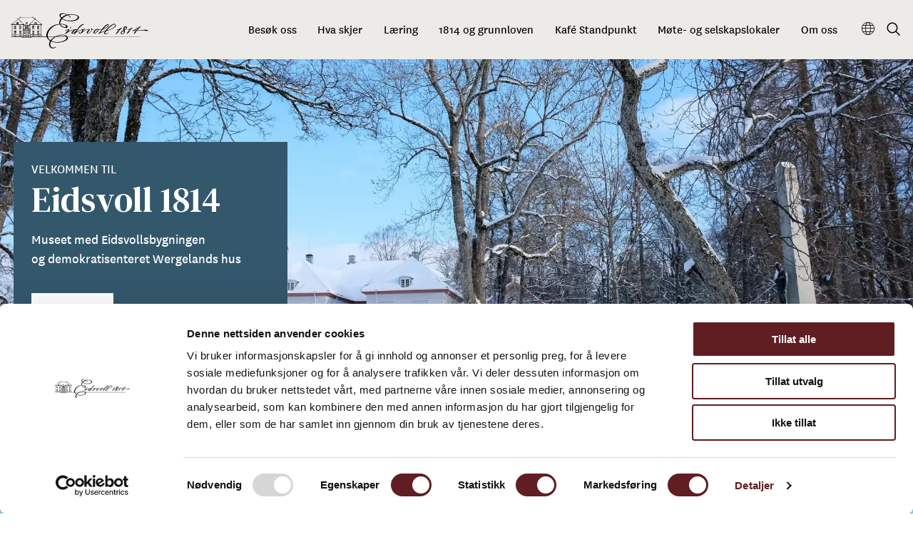

--- FILE ---
content_type: text/html; charset=utf-8
request_url: https://eidsvoll1814.no/?period=day&date=2023-05-21&month=05&year=2023
body_size: 177464
content:
<!DOCTYPE html><html data-ng-app="m24App" data-ng-controller="BodyCtrl" lang="no" data-fullscreen="false" data-basecss="2" id="portal"> <head><script id="Cookiebot" src="https://consent.cookiebot.com/uc.js" data-cbid="13fabd75-3ea5-48ac-a1f6-fa12afc4b2f6" data-blockingmode="auto" type="text/javascript"></script><meta http-equiv="Content-Type" content="text/html; charset=UTF-8"><meta name="viewport" content="width=device-width,initial-scale=1.0"><meta http-equiv="X-UA-Compatible" content="IE=edge"><link rel="icon" href="https://ems.dimu.org/image/019EGHDXnSHeT?dimension=32"><title>Velkommen – Eidsvoll 1814</title><script>
      var MUSEUM24_PORTAL_VERSION = "2026.01.07 (2.6.2)";
      console.log("Museum24:Portal - 2026.01.07 (2.6.2) | v2");
  </script><meta name="description" content="Velkommen til Eidsvoll 1814. Som stedet der den norske grunnloven ble skrevet, er det riktig å kalle Eidsvollsbygningen for det moderne Norges vugge. "><meta name="keywords" content><link rel="canonical" href="https://eidsvoll1814.no"><link rel="apple-touch-icon" href="https://ems.dimu.org/image/019EGHDXnSHeT?dimension=180"><meta property="og:description" content="Velkommen til Eidsvoll 1814. Som stedet der den norske grunnloven ble skrevet, er det riktig å kalle Eidsvollsbygningen for det moderne Norges vugge. Kom og opplev den store historien og finn din egen rolle som demokratisk medborger i nåtiden og fremtiden."><meta property="og:image" content="https://ems.dimu.org/image/019EGGhyW65xS?dimension=1200&mediaType=image/jpeg"><meta property="og:image:secure_url" content="https://ems.dimu.org/image/019EGGhyW65xS?dimension=1200&mediaType=image/jpeg"><script data-cookieconsent="ignore" src="/assets/gen/js_head_packed.js?89c18018"></script><script src="/assets/js/noframework.waypoints.min.js"></script><link rel="stylesheet" type="text/css" href="/assets/gen/m24base2.css?65326023"><link rel="stylesheet" type="text/css" href="/assets/gen/m24site_standard1024.css?0e92f102"><link rel="stylesheet" type="text/css" href="/assets/design/site/66.css?m=b8c4283ce53345ca45993bf5520349da"><script>

      HAS_INTROSECTIONS = false; 

    </script><meta name="google-site-verification" content="OxQFH9pDXFqK_df19O0IWJPfkjAb_lllrwXNitZ1QvE"><script>
!function(f,b,e,v,n,t,s){if(f.fbq)return;n=f.fbq=function(){n.callMethod?
n.callMethod.apply(n,arguments):n.queue.push(arguments)};if(!f._fbq)f._fbq=n;
n.push=n;n.loaded=!0;n.version='2.0';n.queue=[];t=b.createElement(e);t.async=!0;
t.src=v;s=b.getElementsByTagName(e)[0];s.parentNode.insertBefore(t,s)}(window,
document,'script','https://connect.facebook.net/en_US/fbevents.js');
fbq('init', '1630811254147256'); // Insert your pixel ID here.
fbq('track', 'PageView');
</script><noscript><img height="1" width="1" style="display:none" src="https://www.facebook.com/tr?id=1630811254147256&ev=PageView&noscript=1"></noscript><script>
                    var script = document.createElement('script');
                    script.defer = true;
                    script.dataset.domain = "eidsvoll1814.no,rollup.museum24";
                    script.dataset.api = "https://plausible.io/api/event";
                    script.src = "https://plausible.io/js/script.pageview-props.outbound-links.js";
                    script.setAttribute("event-solution", "Museum24");
                    script.setAttribute("event-site", "eidsvoll1814.no");
                    script.setAttribute("event-siteurl", "eidsvoll1814.no/");
                    script.setAttribute("event-siteid", "66");
                    script.setAttribute("event-sitename", "Eidsvoll 1814");
                    script.setAttribute("event-language", "no");
                    document.getElementsByTagName('head')[0].appendChild(script);
                </script><script defer src="/assets/gen/m24_plausible_events.js?249c53e6"></script><script async src="https://www.googletagmanager.com/gtag/js?id=G-JVEXRG92E7"></script><script>
  window.dataLayer = window.dataLayer || [];
  function gtag(){dataLayer.push(arguments);}
  gtag('js', new Date());

  gtag('config', 'G-JVEXRG92E7');
</script><script>(function(w,d,s,l,i){w[l]=w[l]||[];w[l].push({'gtm.start':
    new Date().getTime(),event:'gtm.js'});var f=d.getElementsByTagName(s)[0],
    j=d.createElement(s),dl=l!='dataLayer'?'&l='+l:'';j.async=true;j.src=
    'https://www.googletagmanager.com/gtm.js?id='+i+dl;f.parentNode.insertBefore(j,f);
    })(window,document,'script','dataLayer','GTM-TBFB9HC');</script><script>

!function(f,b,e,v,n,t,s)


{if(f.fbq)return;n=f.fbq=function(){n.callMethod?


n.callMethod.apply(n,arguments):n.queue.push(arguments)};


if(!f._fbq)f._fbq=n;n.push=n;n.loaded=!0;n.version='2.0';


n.queue=[];t=b.createElement(e);t.async=!0;


t.src=v;s=b.getElementsByTagName(e)[0];


s.parentNode.insertBefore(t,s)}(window,document,'script',


'https://connect.facebook.net/en_US/fbevents.js');


fbq('init', '1012619252206265'); 


fbq('track', 'PageView');

</script><noscript><img height="1" width="1" src="https://www.facebook.com/tr?id=1012619252206265&ev=PageView
&noscript=1"></noscript><script>
    var slideconfig = {
      animation: 'slide',  //if 'fade' --> html structure chages a bit a design breaks.
      animationSpeed: '1000',
      slideshowSpeed: '5500'
    };
  </script></head> <body id="m24top" ng-click="closeFilters()" class="hasCMPoverlayButton   template site--66 template--section theme-default template--     pagetype-auto "> <noscript><iframe src="https://www.googletagmanager.com/ns.html?id=GTM-TBFB9HC" height="0" width="0" style="display:none;visibility:hidden"></iframe></noscript> <a tabindex="0" class="accessible" href="#main"> <span> Hopp til hovedinnhold </span> </a> <header data-version="2" data-header-type="standard" class="header" id="header" data-expanded="false"> <div class="header__grid header__grid--standard"> <div class="header__ident"> <a href="//eidsvoll1814.no" aria-labelledby="sitename" class="nav-home svg-logo"> <div class="header__logo"> <?xml version="1.0" encoding="utf-8"?> <svg version="1.1" xmlns="http://www.w3.org/2000/svg" xmlns:xlink="http://www.w3.org/1999/xlink" x="0px" y="0px" viewbox="0 0 443.1 143.1" style="enable-background:new 0 0 443.1 143.1;" xml:space="preserve"> <style type="text/css">
	.Arched_x0020_Green{fill:url(#SVGID_1_);stroke:#FFFFFF;stroke-width:0.25;stroke-miterlimit:1;}
	.st0{fill:#000;}
</style> <lineargradient id="SVGID_1_" gradientunits="userSpaceOnUse" x1="-191.1825" y1="368.4857" x2="-190.4754" y2="367.7786"> <stop offset="0" style="stop-color:#259E2E"/> <stop offset="0.9831" style="stop-color:#1C381D"/> </lineargradient> <g id="Layer_1"> </g> <g id="SISTE_VERSJON_HUS"> <g> <path class="st0" d="M263.7,83.2c0,0.3,0,0.5-0.1,0.8l0,0.1l0.1,0.1c0.1,0.1,0.1,0.3,0.2,0.5c0.1,0.4,0.3,0.9,0.9,1.2l0.1,0
			c0.1,0,0.2,0.1,0.4,0.1c0.3,0.1,0.8,0.3,1.1,0.2c0.6,0,1.1-0.1,1.7-0.3c0.4-0.1,0.8-0.2,1.2-0.3l0.2,0l0.2-0.4
			c2-0.9,3.7-2.4,5-3.7l0.3-0.2c0.9-0.9,2-1.9,2.5-3c0.4-0.4,0.5-0.8,0.7-1.2c0.1-0.2,0.1-0.3,0.2-0.5l0.1-0.1l0.1-0.3
			c0.2-0.6,0.3-1.1,0.4-1.8c0.1-0.2,0.2-0.2,0.4-0.2c0.2,0,0.3,0,0.5,0.1c0.2,0,0.4,0.1,0.5,0.1l0.3,0c0.9,0.1,1.9,0.1,2.9,0.1
			c0.2,0,0.4,0,0.5,0c0.7,0,1.4,0,2.1,0c0.8,0,1.6-0.1,2.4,0l0,0c-1.7,2.3-3.6,4.7-5.5,6.9c-0.6,0.7-1.1,1.3-1.7,2l-0.1,0.1
			c-0.1,0.3-0.5,0.6-0.8,0.9c-0.6,0.5-1.3,1.1-0.9,2.2L280,87l0.3-0.1c0.1,0,0.2,0,0.3,0c0.3,0,0.6,0.1,0.9-0.2c0.9-0.8,2-1.5,3-2.1
			l0.6-0.4c0.3-0.2,0.6-0.3,0.9-0.4c0.4-0.1,0.8-0.3,1.2-0.5l0,0c0.3,0,0.6-0.2,0.9-0.3l0.2-0.1c1-0.3,2-0.7,2.9-1
			c0.4-0.1,0.9-0.2,1.3-0.4c0.8-0.2,1.6-0.4,2.5-0.8l0.1,0c0.1,0,0.3,0,0.4-0.1c0.6-0.1,1.2-0.3,1.8-0.5l0.4-0.1
			c0.4,0,0.7-0.1,1.1-0.3c0.2-0.1,0.4-0.2,0.5-0.2c-0.2,0.4-0.5,0.9-0.8,1.3c-1,1.5-1.9,3.1-1.7,5.1c0.3,0.9,1.1,1.5,1.7,2l0.1,0
			c0.6,0.2,1.3,0.3,2,0.3c1.9,0,3.8-0.6,5.4-1.3l0.1-0.1l0.1-0.1c0-0.1,0.1-0.1,0.3-0.1c0.2,0,0.4-0.1,0.6-0.3
			c0.8-0.5,1.7-1.2,2.4-2.2l0.3-0.5l-1.1-0.3l-0.1,0.2c-0.3,0.4-0.7,0.6-1.2,0.9c-0.3,0.2-0.7,0.4-0.9,0.6c-1.6,0.9-3.5,1.8-5.6,1.8
			h-0.1c-0.1-0.1-0.3-0.1-0.5-0.1c-0.3-0.1-0.6-0.1-0.7-0.3l0-0.1l0-0.1l-0.1,0l-0.1-0.3l-0.1,0.1c-0.1-0.1-0.1-0.3-0.1-0.6
			c0-0.2,0-0.3,0-0.5c0.9-2.7,2.6-5.2,5-6.8c0,0,0.1,0,0.2-0.1c0.2,0,0.4,0,0.5-0.2c0.3,0,0.6-0.1,0.9-0.2c0.3-0.1,0.5-0.2,0.8-0.2
			l0.1,0c1.4-0.6,2.9-1,4.3-1.5c1.5-0.5,3-0.9,4.6-1.6c0.4-0.3,0.9-0.5,1.3-0.6c0.4-0.2,0.9-0.3,1.2-0.5c1.8-0.6,3.5-1.4,4.7-2.2
			l0,0l0.3-0.2c1.7-0.9,3.5-1.8,5.1-3c1.8-1.5,3.4-2.9,4.3-4.7l0-0.1c0-0.3,0.1-0.5,0.3-0.8c0.2-0.6,0.5-1.3,0.2-2.1
			c0-0.2,0-0.5-0.1-0.6l-0.1-0.2l0-0.1c-0.8-2-2.9-3.2-5.3-3.2c-0.6,0-1.1,0.1-1.7,0.2c-3.2,0.9-5.9,2.9-8.4,4.7
			c-5.5,4.5-9.5,8.3-12.9,12.2c-0.6,0.5-1.1,1.2-1.6,1.8c-0.8,1-1.7,2.1-2.6,2.7c-1.1,0.3-2.2,0.7-3.3,1c-1.2,0.4-2.5,0.8-3.8,1.2
			c-0.7,0.2-1.4,0.5-2.2,0.7c-0.8,0.3-1.6,0.5-2.4,0.8l-0.4,0.2c-0.5,0.1-1,0.3-1.5,0.5c-0.5,0.2-1,0.4-1.5,0.5l0,0
			c1.5-2.1,3.2-4.2,4.8-6.2l0.7-0.9c1-1.4,2-2.1,3.2-2.3c3.4-0.9,6.4-2.2,9.3-3.9c0.2,0,0.3-0.2,0.5-0.3l0.4,0.4l0.1-0.6
			c0-0.1,0.2-0.3,0.7-0.5l0.1-0.1c0.4-0.3,0.8-0.7,1.2-1c2.2-1.9,4.7-4,5.4-7l0-0.1l-0.1-1l0-0.1c-0.3-0.7-0.9-1.2-1.3-1.5l-0.1,0
			c-0.4-0.1-0.9-0.2-1.4-0.2c-1.2,0-2.4,0.4-3.5,0.8c-4.5,2.1-7.9,6.1-11.2,9.8c-0.5,0.6-1,1.2-1.5,1.7c-0.2,0.2-0.4,0.5-0.6,0.7
			c-0.9,1.1-1.9,2.2-3,2.6c-1.3,0.2-2.6,0.3-4.4,0.3c-0.4,0-0.7,0-1.1,0l-0.1,0c-0.2-0.1-0.4-0.3-0.8,0c-0.4,0-0.7-0.1-1.1-0.1
			c-0.8-0.1-1.5-0.1-2.2-0.3c-0.1-0.5-0.4-1-0.9-1.5c-0.6-0.5-1.6-0.6-2.4-0.2l-0.1,0.1c-0.3,0.3-0.3,0.6-0.3,0.9c0,0.1,0,0.2,0,0.3
			l0,0.1l0,0.1c0.2,0.6,0.8,0.9,1.2,1.2l0.1,0c0.1,0.2,0,0.6,0,0.9c0,0.2-0.1,0.3-0.1,0.5c-0.7,2-2.1,4.1-4.2,6.3
			c-1.3,1.4-2.9,2.4-4.7,3.1c-0.3,0.1-0.6,0.1-0.8,0.1c-0.4,0-0.6-0.1-0.7-0.4c-0.2-0.5,0-1.1,0.1-1.6c0-0.1,0.1-0.3,0.1-0.3
			c1.5-3.8,4.8-7.2,8.2-8.9l0.2-0.1l0-0.2c0-0.3-0.1-0.5-0.2-0.6l-0.1-0.1l0-0.3l-0.3,0c-1.2-0.1-2.4,0.3-3.3,0.8
			c-3,1.7-6.5,4.9-7.3,8.7C263.7,82.1,263.7,82.7,263.7,83.2z M308,73.1c0.5-0.5,1-1.1,1.5-1.6c4.6-4.6,9.9-9.9,15.9-13
			c0.3-0.1,0.6-0.2,0.9-0.4c0.4-0.2,0.8-0.3,1.1-0.3v-0.4h0l0.1,0.4l0.1,0l0.1-0.1c0.2-0.1,0.5-0.1,0.9,0c0.2,0,0.4,0.1,0.6,0.1
			c0.7,0.3,1.4,0.9,1.8,1.5c0.4,2.2-1,4-2.5,5.8l-0.4,0.5c-4.1,3.9-9.1,6.1-13.9,7.9c-1.3,0.4-2.6,0.9-3.9,1.3
			c-0.8,0.3-1.6,0.6-2.4,0.8c-0.2,0-0.6,0-0.9,0.3c-0.3,0-0.7,0.1-1,0.2c-0.3,0.1-0.5,0.2-0.8,0.2C306,75.2,307,74.2,308,73.1z
			 M294.7,71.5l4.8-5.7l0.7-0.7c2.7-2.6,5.5-5.3,8.8-6.4l0.1,0c0.4,0,0.6,0.2,0.6,0.3c0.3,0.8-0.2,1.6-0.7,2.4
			c-0.1,0.1-0.2,0.3-0.2,0.4c-1.6,2.4-3.8,4.6-6.2,6.2l-0.7,0.4c-2.4,1.3-4.7,2.5-7.4,3.2L294.7,71.5z"/> <path class="st0" d="M191.5,68.9c0.4,0.2,0.8,0.4,1.2,0.4c0.4,0,0.7-0.1,1-0.4c0.6-0.3,0.9-1,0.7-1.7c-0.3-0.7-1-0.8-1.4-0.9
			c-0.1,0-0.2,0-0.4,0l-0.1,0l-0.1,0c-0.7,0.1-1.5,0.6-1.6,1.5l0,0.1l0,0.1l0,0.1C191,68.3,191.1,68.7,191.5,68.9z"/> <path class="st0" d="M433.4,76.3c0-0.1,0-0.2,0-0.3c0-0.4,0-1-0.8-1.2c-1.8,0-3.7-0.2-5.7-0.3c-0.8,0-1.6-0.2-2.3-0.4
			c-0.6-0.2-1.3-0.3-1.9-0.4l-0.8-0.1l1.1,1.7c-1.3,0.2-2.6,0.2-4,0.3l-0.6,0c-2.4,0-4.7,0.1-6.9,0.1c-4.1,0-8,0-12.2,0.2l0.2-0.2
			c0.2-0.2,0.3-0.3,0.3-0.4c3.2-3.7,7.1-7.5,11-10.6l0.9-0.7l-1.2,0.1c-1.7,0.1-3.8,0.4-5.3,1.9c-2.6,2.6-5.3,5.7-8.8,10
			c-0.8,0.1-1.9,0.1-3,0c-0.6,0-1.2,0-1.8,0c0.5-0.3,1.1-0.6,1.6-1c1.3-1,2.7-2,4.2-2.9l0.3-0.2c0.5-0.5,1.1-1,1.7-1.4
			c0.7-0.5,1.4-1,2-1.7l0.2-0.3l-0.2-0.2c-0.1-0.2-0.4-0.5-0.7-0.5c-0.1,0-0.2,0-0.4,0.1c-3.5,2.8-7.3,5.6-11.8,7.9
			c-1-0.2-2.1-0.1-3.1,0.6c-0.2,0.2-0.6,0.6-0.5,1c0,0.1,0.1,0.3,0.4,0.5c0.7,0.5,1.5,0.2,2.2-0.1c0.2-0.1,0.4-0.2,0.5-0.2h7
			c-0.2,0.2-0.4,0.5-0.5,0.8c-1.3,1.4-2.5,3-3.6,4.6l-0.5,0.7l-0.1,0.2c0,0.2-0.2,0.4-0.4,0.6c-0.3,0.4-0.8,0.9-0.6,1.6
			c0.1,0.8,1,0.8,1.2,0.8l0.1,0c0.2,0,0.4-0.1,0.5-0.2l0.2,0l0.1-0.1c0.6-0.6,1-1.1,1.5-1.7c0.8-1,1.6-2,2.8-2.7l0.1-0.1
			c0.2-0.1,0.5-0.2,0.6-0.5c0-0.2,0-0.3-0.1-0.5l-0.1-0.1l-0.3,0c-0.3,0-0.5,0.1-0.7,0.2l0-0.1c0.3-0.4,0.6-0.8,0.8-1.2
			c0.6-0.9,1.2-1.8,2-2.5l1.5,0c0.7-0.2,1.7-0.1,2.6,0c1.1,0.1,2.1,0.1,2.9-0.1l3.9,0c1.7-0.1,3.8-0.1,5.9-0.1
			c1.4,0,2.8,0.1,4.2,0.1c1.9-0.1,3.9,0,5.9,0.1c1.4,0,2.8,0.1,4.2,0.1c0.6,0,1.2,0,1.6,0c0.8,0.2,1.7-0.1,2.3-0.6l0.2-0.1
			L433.4,76.3z M390.7,86.4L390.7,86.4L390.7,86.4L390.7,86.4z"/> <path class="st0" d="M371.3,74.4c0.2,0,0.4-0.1,0.6-0.1c0.1,0,0.3-0.1,0.4-0.1l0.1,0l0.1,0c1.1-0.5,2.3-0.8,3.4-1.1
			c0.4-0.1,0.9-0.2,1.3-0.4c-0.6,0.7-1.2,1.5-1.8,2.2c-2.6,3.2-5.4,6.6-8,10l-0.1,0.1l0,0.2l0,0.1c-0.2,0.5-0.1,0.8,0.3,1
			c0.3,0.1,0.5,0.2,0.8,0.2c0.7,0,1.3-0.6,1.7-1.1c0.2-0.2,0.4-0.5,0.7-0.6l0.6-0.6c1.1-1.3,2.5-2.4,3.9-3l0.7-0.3l-0.7-0.3
			c-0.1-0.1-0.2-0.1-0.4-0.1l-0.1,0l-0.1-0.1h-0.2c-0.1,0-0.2,0-0.4,0.1c0.3-0.3,0.6-0.7,0.8-1.1c1.1-1.1,1.9-2.2,2.8-3.3
			c0.8-0.9,1.6-1.9,2.5-2.9c0.3-0.3,0.5-0.6,0.8-0.8c1.3-1.3,2.6-2.7,4.1-3.7l0.3-0.2l-0.4-0.6h-0.2c-0.9,0-2.1,0-2.9,0.8h-0.2
			l-0.1,0.1c-0.5,0.5-1,0.8-1.5,1.2c-0.3,0.2-0.6,0.4-0.8,0.6c-1.2,0.6-2.5,0.9-3.9,1.2c-0.5,0.1-1.1,0.2-1.6,0.4l-0.2-0.1l-0.1,0.1
			c-0.4,0.2-0.8,0.2-1.3,0.3c-0.3,0-0.5,0-0.8,0.1c-0.3,0.1-0.7,0.3-0.9,1.1l0,0.1l0,0.1C370.6,74.2,370.9,74.4,371.3,74.4z"/> <path class="st0" d="M333.9,87.1l0.3,0c0.2,0,0.4,0.1,0.6,0.1c0.3,0,0.6-0.1,0.8-0.2c1-0.8,1.8-1.7,2.6-2.6
			c1.1-1.2,2.1-2.2,3.4-3.1l0.1-0.1l0.2-0.7l-0.3-0.1c-0.2-0.1-0.4-0.1-0.6,0c0.5-0.6,1-1.3,1.5-1.9l1-1.1c2.7-2.9,5.3-5.7,8.8-7.9
			l0.1-0.1l0.3-0.7l-0.4-0.5l-0.2,0c-1.7-0.2-3.1,0.8-3.9,1.5c-2.9,1.6-6.1,3.2-9.6,3.7l-0.3-0.2l-0.2,0.1l-0.3,0.1
			c-0.3,0.1-0.9,0.2-0.9,1c0,0.6,0.6,0.8,1.2,0.9c1.1-0.1,2.1-0.6,3.1-1c0.8-0.4,1.6-0.7,2.5-0.9c-2.1,2.2-4,4.6-5.9,6.8
			c-1,1.2-1.9,2.3-2.9,3.5l-0.1,0.1c-0.1,0.3-0.3,0.5-0.6,0.8c-0.5,0.6-1.2,1.3-0.7,2.3L333.9,87.1z"/> <path class="st0" d="M213.4,72.8c-1.7-0.6-3.8-0.6-5.7-0.1c-3.8,0.4-7.6,1.5-11.2,2.5l-1.6,0.5c-3.7,1.5-7.4,3.2-11,4.9
			c0.3-0.3,0.6-0.6,0.9-0.9c1-1,2.1-2.1,2.8-3.2c0.1-0.1,0.2-0.3,0.3-0.4c0.5-0.7,1.1-1.3,1-2.2l0-0.1c-0.4-0.8-1.2-0.9-1.8-1
			c-0.2,0-0.3,0-0.5-0.1l-0.1,0l-0.1,0c-1.8,0.4-3.6,0.9-5.7,1.6c-0.6,0.3-1.2,0.6-1.9,0.8c-0.8,0.3-1.7,0.7-2.4,1.2
			c-0.3,0-0.5,0.2-0.5,0.4c-0.1,0.3,0,0.6,0.1,0.7v0.6l0.5-0.3c1.7-0.9,3.6-1.6,5.3-2.3l0.1-0.1c0.2-0.1,0.4-0.2,0.7-0.2
			c0.3,0,0.7-0.1,1-0.3c0.2,0,0.5-0.1,0.7-0.1c0.4-0.1,0.8-0.2,1,0l0,0.1c0,0.2,0,0.2-0.1,0.3l-0.1,0.1c-0.9,1.4-2.1,2.7-3.3,3.9
			c-0.8,0.8-1.7,1.7-2.4,2.6c-0.3,0.3-0.7,0.6-1,1c-1,0.9-2,1.9-2.7,3l0,0.1c-0.1,0.6,0.2,1,0.9,1.2c0.6,0,1.2-0.1,1.7-0.5
			c1.9-2,4.4-3.4,6.9-4.7c0.9-0.5,1.8-1,2.7-1.5c0.2-0.1,0.4-0.2,0.5-0.3c0.2-0.1,0.3-0.2,0.4-0.2h0.2l0.1-0.1
			c0.2-0.2,0.5-0.3,0.9-0.4c0.3-0.1,0.6-0.1,0.9-0.3c0.5-0.4,1.2-0.8,1.9-0.9l0.1,0l0.1-0.1c0.9-0.6,2-0.9,3-1.2l0.2-0.1l0.1,0
			c0.4-0.2,0.8-0.3,1.2-0.4c0.4-0.1,0.9-0.2,1.3-0.5c0.9-0.1,1.8-0.4,2.6-0.6c1-0.2,1.9-0.5,2.8-0.6l0.4-0.1c-3.2,1.9-7,4.8-9,8.7
			c-0.3,0.9-0.2,1.9,0.4,2.6l0.1,0.1c0.8,0.5,1.7,0.7,2.6,0.5c0.5,0.1,0.9-0.1,1.2-0.3c1.2-0.4,2.4-1,3.5-1.7l0.1-0.1l0-0.1
			c1.3-0.8,2.5-1.7,3.7-2.7l0.1-0.1c-0.2,0.3-0.4,0.5-0.6,0.8c-0.5,0.6-1,1.3-1.3,2c-0.4,0.4-0.6,0.9-0.9,1.3
			c-0.2,0.4-0.4,0.8-0.7,1.1l-0.1,0.1c-0.3,0.5-0.7,1-0.4,1.7l0.1,0.3h1.2l0.1-0.1c0.9-0.6,1.4-1.4,1.9-2.2c0.4-0.7,0.8-1.3,1.4-1.8
			l0.1-0.1l0-0.1c0-0.1,0.3-0.4,0.5-0.5c0.2-0.2,0.4-0.3,0.5-0.5l0.3-0.2c0.1,0,0.2-0.1,0.2-0.2l0,0l0.1-0.2
			c0.4-0.6,1.1-0.8,1.8-1.1c0.4-0.2,0.9-0.4,1.3-0.7l0.1,0l0-0.1l0.1,0c0.2,0,0.4,0,0.6-0.3c0.3-0.1,0.5-0.2,0.7-0.4
			c0.2-0.2,0.5-0.3,0.7-0.3l0.1,0c0.1,0,0.3-0.1,0.4-0.2c0.2-0.1,0.3-0.1,0.4-0.1h0.1l0.1-0.1c0.8-0.5,1.8-0.9,2.5-1.2
			c2.4-1,4.3-1.7,6-2.4c1-0.2,1.9-0.5,2.9-0.8c0.6-0.2,1.3-0.4,2-0.6c-0.8,1.2-1.3,2.5-1.8,3.7l-0.3,0.8c-0.7,2-1.5,4.2-3.1,5.7
			c-0.2,0-0.4,0.1-0.5,0.1c-0.1,0-0.2,0.1-0.3,0.1l-0.1-0.1l-0.2-0.2l-0.2,0.1c-0.2,0.1-0.5,0-0.8-0.1c-0.1,0-0.2-0.1-0.3-0.1
			c-0.6-0.1-0.8-0.5-0.9-1.2c-0.1-0.5-0.3-1.1-0.7-1.5l-0.1-0.1c-0.5-0.2-1,0.1-1.3,0.3l-0.2,0.1l-0.1,0.1l0,0.1
			c0,0.1-0.1,0.2-0.1,0.3c-0.1,0.3-0.3,0.6-0.2,1.1c0.2,0.8,0.9,1.6,1.7,1.9c0.9,0.4,1.8,0.6,2.8,0.6c0.6,0,1.3-0.1,2.1-0.3
			c0.2-0.1,0.4-0.2,0.6-0.4c0.3-0.2,0.6-0.4,0.9-0.5c0.3,0,0.4-0.1,0.5-0.3l0.1,0l0.2-0.1c0.5-0.4,1-0.9,1.5-1.4
			c1.1-1.1,2.3-2.2,3.5-3c1.8-1.5,4.1-2.9,6.6-4.2c0.6-0.2,1.1-0.5,1.6-0.7c0.6-0.3,1.2-0.6,1.9-0.8c0.1-0.1,0.3-0.1,0.4-0.1
			c0.3,0,0.6-0.1,0.8-0.3c0.5-0.1,1.1-0.3,1.6-0.4c1.1-0.3,2-0.6,3.1-0.6c0.4,0,0.7,0,1.1,0.1l0,0.2l0,0.2l-3.3,4.1
			c-0.8,0.9-1.5,1.8-2.3,3c-0.5,1.1-0.8,1.9-0.9,3l0,0.1l0,0.1c0.3,1.1,0.7,1.7,1.3,2c0.5,0.2,1.1,0.3,1.8,0.3
			c1.2,0,2.5-0.4,3.5-0.7c4.3-2.7,7.9-6.8,9.9-11.6c0.2,0,0.5,0.1,0.7,0.2c0.4,0.2,1,0.4,1.5,0.3C262,75,262.5,75,263,75
			c0.6,0,1.1-0.1,1.5-0.2l0.2-0.1c0.4-0.4,0.2-0.7,0.1-0.8l-0.1-0.2l-0.5,0c-0.5,0-0.9,0.1-1.4,0.1c-0.7,0-1.2-0.1-1.7-0.2
			c-0.2-0.2-0.5-0.2-0.8-0.3c-0.4-0.1-0.5-0.2-0.6-0.3c0.3-1.1-0.3-2.4-1.3-3.1c-0.5-0.2-1.1-0.1-1.5,0.2c-0.4,0.4-0.6,1.1-0.5,1.8
			c0.2,0.6,0.5,1.2,1.2,1.6l0.1,0.1c0,0.1-0.1,0.3-0.1,0.4c-0.1,0.2-0.2,0.5-0.2,0.7l-0.2,0.4c-0.9,1.8-1.9,3.7-3.4,5.2l-0.5,0.5
			c-1,1.1-2,2.2-3.3,2.9c-0.5,0.4-1.2,0.9-2,1.3l-0.2,0c-0.1,0-0.3,0-0.4,0.1c-0.2,0-0.4,0-0.7,0c-0.1,0-0.3,0-0.4,0
			c-0.4,0-0.6-0.1-0.8-0.2c-0.2-0.4-0.1-1,0.1-1.4c1-1.6,2.2-3.1,3.4-4.5c0.4-0.4,0.7-0.9,1.1-1.4c0.1-0.2,0.3-0.5,0.5-0.7
			c0.6-0.8,1.3-1.8,1.3-2.9c0.3-0.8-0.5-1.2-0.9-1.5l-0.2-0.1c-0.8-0.3-1.6-0.5-2.6-0.5c-2.1,0-4.1,0.8-6,1.5l-0.5,0.2
			c-1.7,0.5-3.4,1.4-4.9,2.3c-0.6,0.3-1.1,0.6-1.6,0.9c-0.6,0.3-1,0.6-1.5,1c-0.5,0.4-0.9,0.7-1.4,0.9l-0.1,0.1
			c-0.1,0.1-0.3,0.2-0.5,0.3c-0.3,0.1-0.7,0.3-0.9,0.6l0,0c0.1-0.2,0.2-0.5,0.2-0.7c0.7-1.9,1.3-3.8,2.4-5.4c0.5-0.5,1.2-0.3,1.8,0
			c0.2,0.1,0.3,0.1,0.6,0.2c0.1,0,0.2,0,0.3,0c0.7,0,1.2-0.3,1.3-0.8c0.3-0.6,0.1-1.2-0.5-1.6l-0.2-0.1c-0.3-0.1-0.6-0.1-0.8-0.1
			c-1.1,0-2.1,0.4-3,0.7c-0.5,0.2-0.9,0.3-1.4,0.5c-1,0.3-2,0.7-3,1c-2.1,0.7-4.3,1.4-6.4,2.2c-0.4,0-0.7,0.2-1,0.3
			c-0.3,0.1-0.5,0.2-0.8,0.2c-0.2,0-0.4,0.1-0.5,0.2l-0.2,0.1h0l-0.1,0l-0.1,0c-1.7,0.7-3.5,1.5-5.2,2.4c-0.9,0.2-1.7,0.6-2.4,1.1
			c-0.3,0.2-0.6,0.3-0.9,0.5c1-1.7,1.9-3,2.8-4.2c4.8-7,9.8-12.3,15.2-16.2c1.8-1.2,3.5-1.9,5.3-2.1l0,0l0.2,0l0.1-0.1
			c0.1-0.1,0.1-0.3,0.1-0.4l0.4-0.5h-0.7c-0.2,0-0.4,0-0.7-0.1c-0.3,0-0.5-0.1-0.8-0.1c-0.2,0-0.4,0-0.5,0.1
			c-2.5,0.1-4.9,0.9-6.8,2.2c-3.9,2.9-7,6.8-9.9,10.6C215,70.8,214.2,71.8,213.4,72.8z M211.9,74.9c-0.3,0.3-0.6,0.6-0.7,1
			c-1.1,1.5-2.5,2.7-3.9,3.8c-0.3,0.2-0.7,0.5-1,0.8c-0.2,0.2-0.5,0.4-0.7,0.6c-1.3,1-2.7,1.8-4.2,2.7l-0.2,0.1
			c-0.3,0.1-0.7,0.3-1,0.5c-0.7,0.4-1.4,0.7-2.1,0.6c0-0.5,0.4-1,0.7-1.5c0.2-0.3,0.4-0.5,0.5-0.7c2.6-3.1,5.6-5.6,8.3-7.6
			c0.3-0.1,0.6-0.3,0.8-0.4c0.8-0.4,1.5-0.8,2.5-0.9c0.4-0.1,0.9,0.1,1.2,0.2l0.1,0.3C212.2,74.5,212,74.7,211.9,74.9z"/> <path class="st0" d="M356.9,68.9c0,0,0.1,0,0.2,0h0.2l0.1-0.2c0.9-1.3,2.5-2.8,4.5-2.8l0.2,0c0.2,0,0.3,0,0.5,0
			c0.8,0,1.7,0,2.2,0.5l0.1,0.1c0.4,0.1,0.7,0.4,0.8,0.8c0.4,3.4-3,5.6-5.3,7.1c-0.3-2-0.5-4.2,0.8-5.7c0.7-0.6,1.6-0.9,2.6-0.9
			c0.2,0,0.4,0,0.6,0l0.3,0l0.1-0.3c0.1-0.3-0.1-0.6-0.3-0.7l-0.1-0.1l-0.1,0c-2.2-0.5-4.6,0.1-6.4,1.7l-0.1,0.1
			c0,0.1-0.1,0.2-0.3,0.4c-0.2,0.3-0.4,0.6-0.4,1c-0.5,1.9-0.5,4.1,0,5.8l-0.6,0.3c-1.9,0.9-4,1.9-5.5,3.4c-1.4,0.9-2.5,2.5-2.9,4.5
			c0.1,1.9,1.4,3.4,3.5,4c0.6,0.1,1.2,0.2,1.7,0.2c2,0,4-0.8,5.5-2.3c3-2.9,2.4-7,1.6-10c0.3-0.2,0.7-0.4,1-0.5
			c1-0.5,2.1-1.1,2.9-1.8c1.7-1.4,4.7-3.8,3.7-7.1c-0.5-1.2-1.8-2.1-3.2-2.3c-0.4-0.1-0.8-0.1-1.3-0.1c-3.1,0-5.9,1.6-7.3,4.2l0,0.2
			c0,0.2,0.1,0.4,0.2,0.4C356.7,68.8,356.8,68.9,356.9,68.9z M357.6,84.7c-0.6,1.3-2,2.1-3.6,2.2c-1.3-0.1-2.5-0.3-3.1-1.3
			c-0.6-1.6,0.2-3.4,2.2-5.4l0.3-0.2c1.3-0.8,2.7-1.7,4.1-2.4l0,0C357.9,79.8,358.4,82.5,357.6,84.7z"/> <path class="st0" d="M182,94.5c-2.9-3-7-4.7-12-4.9l-1.4,0c-3,0-5.9,0.1-9,0.5c-5.2,1.1-10.2,2.9-14.9,5.2H122
			c-0.1-0.8-0.2-1.6-0.3-2.5c-0.3-1.9,0.1-3.6,0.5-5.3c0.1-0.3,0.1-0.7,0.2-1c0.7-3.7,2.6-7.1,4.1-9.4c0.3-0.2,0.5-0.6,0.7-0.9
			c0.2-0.3,0.4-0.6,0.6-0.8c0.1-0.1,0.1-0.2,0.2-0.3l0-0.1l0.2,0l0.1-0.2c0.5-0.9,1.2-1.9,2-2.5l0.1-0.1c0.6-0.8,1.2-1.4,1.9-2.1
			c0.5-0.5,1-1,1.5-1.5c4-3.3,8.8-7,13.9-8.5c0.9-0.4,1.8-0.7,2.9-1c2.2-0.6,4.5-0.9,6.8-1.2l0.4-0.1c0.7,0.1,1.3,0.6,1.7,1.3
			l0.1,0.3l0.2,0l0,0c0,0.1,0.1,0.3,0.2,0.4c1.3,1.6,2.4,2.8,3.8,4l0.1,0.1l0.1,0c0.3,0,0.5,0.2,0.7,0.4c0.1,0.1,0.3,0.3,0.4,0.3
			c0.8,0.6,1.7,1,2.5,1.5l0.4,0.2c2.3,0.8,4.2,1.3,6,1.7c0.8,0.4,1.6,0.4,2.3,0.4c0.6,0,1.1,0,1.7,0.2l0.1,0c0.2,0,0.3-0.1,0.4-0.1
			l0.1,0.1l0.2,0c1.3-0.3,2.9-0.7,4.1-2c0.7-1,0.6-2,0.5-2.8l0-0.1c-1.3-2.5-3.7-3.9-5.5-4.6c-3-1.5-6.2-1.9-9.5-2.4
			c-0.8-0.1-1.6-0.2-2.4-0.4c-0.6-0.1-1.2-0.1-1.8-0.1c-1,0-2,0-3-0.2c-0.3-0.1-0.4-0.3-0.6-0.7c-0.1-0.2-0.2-0.3-0.3-0.5l0-0.1
			c0-0.1,0-0.4-0.2-0.6c0-1.3,0.3-3.1,1.1-4.8c0.4-0.7,0.8-1.5,1.1-2.2c0.6-1.3,1.2-2.6,2.2-3.7l0.1-0.1c0.1-0.2,0.2-0.3,0.3-0.4
			c0.2-0.2,0.4-0.4,0.5-0.8c0.2-0.1,0.3-0.3,0.4-0.5c0.2-0.2,0.4-0.5,0.6-0.5l0.2,0.1l4.2,2.1c1.6,1.1,3.4,1.7,5.2,2.3
			c0.6,0.2,1.2,0.4,1.9,0.7c5.1,1.2,10.4,1.8,15.3,1.8c7.5,0,14.3-1.5,19.5-4.2l2.3-1.5l0.1,0.1l0.3-0.3c1.3-1.2,2.7-2.6,3.4-4.6
			c0.3-1.4,0.4-3.2-0.8-4.5c-4.6-4.9-11.1-5.8-17.4-6.6c-0.6-0.1-1.3-0.2-1.9-0.3c-0.7-0.1-1.5-0.1-2.3-0.1c-2.7,0-5.4,0.4-8,0.8
			c-1,0.1-2,0.3-3.1,0.4c-1.4,0.4-2.8-0.2-4.1-0.9c-0.5-0.2-0.9-0.4-1.4-0.6c-1.7-0.5-3.3-1-4.9-1.6c-2.4-0.6-5-1-8.2-1.1l-0.1,0
			l-0.1,0c-0.5,0.1-1,0.2-1.5,0.3c-0.7,0.1-1.4,0.2-1.9,0.4c-2.1,0.4-4,2.1-4.8,4.6c-0.4,2.8,0.5,5.5,2.5,7.6c0.3,0.4,0.6,0.7,0.9,1
			c0.4,0.4,0.8,0.8,1,1.3c0.3,0.9-0.3,1.5-1,2.2c-0.3,0.3-0.6,0.6-0.9,1c-1.8,3.4-3.5,7.1-3.4,11.2c-0.1,0.5,0,1.1,0.1,1.6
			c0.1,0.8,0.3,1.5-0.2,2.1l-1.6,0.2c-3.1,0.4-6.1,0.9-9.1,1.7c-5.3,1.5-10.5,4.2-16.5,8.7c-3.2,2.8-5.8,6.2-8.1,9.3l-0.5,0.9
			c-1.4,2.5-2.6,4.8-3.3,7.6c-1,3.3-1.2,7.1-0.4,10.4c0,0.1,0.1,0.2,0.1,0.2h-15.3c0,0,0,0,0,0c0-0.1-0.1-0.2-0.3-0.3
			c0-0.1-0.1-0.3,0-0.4c-0.1-0.2-0.1-0.4,0-0.6c0-0.2-0.3-1.3,0-1.5c0-0.1-0.1-0.3,0-0.4c-0.1-0.1,0-0.3-0.1-0.5
			c0-0.1,0-0.8,0.1-0.9c0.1-0.2-0.1-0.5-0.2-0.6c-0.1-0.1,0-0.2-0.2-0.3c0-0.4,0-0.2,0-0.6c0-0.9,0-1.8,0-2.7
			c-0.1-0.2,0.1-0.4,0-0.6c0.1-1-0.1-2.1,0-3l-0.1-0.2c0.1-0.3,0-0.9,0-1.3c0.1-0.5-0.1-1,0-1.5c0-0.5,0-1,0-1.5l0-0.3
			c-0.1,0,0-0.2-0.1-0.3c-0.2-0.1,0.1-0.2,0.1-0.3c-0.1-0.1,0-0.3,0-0.5V76l0-0.3c0-0.1,0.1-0.2,0-0.3c0-0.9,0.1-1.9,0-2.8l0-0.8
			l0-0.3c0.1-1.2-0.1-2.4,0-3.7c-0.1-0.5,0.1-1,0-1.4l0-1.4c-0.1-0.1,0-0.2-0.1-0.3l0.1-0.6c0,0-0.1-0.1,0-0.2c0-0.9,0-1.6,0-2.5
			c0.1-0.8,0-1.4,0-2.2c0-0.3,0.3-0.1,0.4-0.1c0.1,0,0.1-0.2,0.3-0.2c0.1-0.2,0.1-0.5,0.3-0.6c0.1,0,0.2,0,0.3,0
			c0.3-0.1,0.7-0.1,1-0.2l0.3-0.4c0.1-0.1-0.1-0.2,0-0.4c-0.1-0.1,0-0.1,0-0.2c-0.1-0.2-0.3-0.3-0.5-0.5c-0.3,0-0.5-0.3-0.8-0.3
			c-0.3,0-0.4-0.3-0.7-0.3c-0.5-0.3-1-0.6-1.4-0.9c-0.5-0.4-1.1-0.7-1.6-1.2c-0.4-0.1-0.7-0.4-1-0.7c-0.4-0.2-0.7-0.4-1.1-0.7
			c-0.4-0.4-1-0.6-1.4-1.1c-0.2,0-0.4-0.3-0.6-0.4c-0.1-0.1-0.2-0.2-0.3-0.2c-0.2-0.3-0.5-0.4-0.8-0.6c-0.1-0.3-0.6-0.3-0.7-0.6
			c-0.5-0.4-1-0.8-1.5-1.2c-0.4-0.3-0.9-0.6-1.2-0.9c-0.2-0.2-0.5-0.4-0.7-0.6c-0.2,0-0.2-0.2-0.3-0.2c-0.5-0.4-1-0.8-1.5-1.2
			c-0.1-0.1-0.3-0.1-0.3-0.2c-0.4-0.2-0.8-0.6-1.1-0.9c-0.2-0.2-0.4-0.4-0.7-0.5c-0.4-0.4-0.9-0.7-1.3-1.1c-0.1-0.1-0.2-0.2-0.3-0.2
			c-0.2-0.2-0.5-0.4-0.6-0.7c0-0.2-0.1-0.5-0.1-0.8c0.1-0.5,0-1,0-1.5c0.1-0.2,0.2-0.3,0.2-0.5c0-0.1-0.1-0.3-0.2-0.4
			c-0.1-0.1-0.3-0.1-0.4-0.1c-0.2,0-0.5-0.1-0.7,0l-0.5,0c-0.2,0-0.5-0.1-0.7,0c-0.3,0-0.6-0.1-0.9,0c-0.1,0.2-0.3,0.3-0.2,0.5
			c0,0.2,0.2,0.2,0.3,0.3c0,0.2,0,0.4,0,0.6c-0.4-0.3-0.8-0.7-1-0.8c-0.2-0.3-0.7-0.6-1-0.8c-0.2-0.3-0.9-0.5-1.1-0.8
			c0-0.1-0.3,0-0.2-0.2c-0.3-0.1-0.5-0.3-0.7-0.5c-0.1,0-0.3,0.1-0.4,0c0-0.4,0-0.7-0.1-1.2l0-0.7c0.1-0.3,0.1-0.7-0.1-0.9
			c-0.1-0.2-0.3-0.1-0.5-0.1c-0.3,0-0.5,0.1-0.7,0c-0.3,0.1-0.5,0-0.8-0.1c-0.1,0.1-0.2,0.1-0.3,0.1c0,0.1-0.1,0.2-0.2,0.3
			c0,0.2,0.2,0.3,0.1,0.5c-0.2,0.2,0,0.4-0.1,0.6c0,0.2,0,0.5,0,0.7l0,0.3c-0.1,0.1,0.1,0.3,0,0.4c-0.8,0-1.7,0-2.6,0L71,36.7
			c-0.4,0.1-0.7,0-1.1,0.1l-1.2,0l-0.6,0c-0.2-0.1-0.4,0-0.6,0c-0.3,0-0.6,0-0.9,0l-1,0c-0.4-0.1-0.6,0-1,0c-0.3-0.1-0.7,0-1,0
			c-0.4,0-0.9,0-1.3,0c-0.3,0.1-0.7-0.1-1,0c-0.2,0-0.5,0-0.7,0c-0.9,0-1.7,0-2.5,0c-0.5,0-1,0-1.5,0l-0.8,0h-1.2
			c-0.4,0-0.9-0.1-1.3,0l-0.4,0c-0.7,0.1-1.3,0-2,0.1c-0.1,0-0.2-0.1-0.4,0c-1.3,0-2.5,0.1-3.7,0.1c-0.3,0-0.6,0-0.9,0l-1.4-0.1
			c-0.5,0-1,0-1.6-0.1c-0.2,0.1-0.5,0-0.7,0.1c-0.2,0-0.5,0-0.7-0.1c-0.3,0.1-0.7,0-1.1,0.1c-0.8,0-1.6,0-2.4,0l-0.1-0.1
			c0.1-0.2-0.1-0.3,0-0.5V36c0-0.3-0.1-0.7,0-1c-0.1-0.3,0.2-0.4,0.1-0.7c-0.1-0.1-0.2-0.1-0.3-0.1c-0.3-0.2-0.7-0.1-1.1-0.1
			c-0.1,0-0.2,0.1-0.3,0c-0.1,0-0.2-0.1-0.3,0c-0.2-0.2-0.4,0.1-0.6,0.1c0,0.4,0.2,0.7,0.1,1.1c0.1,0.4,0,0.9,0,1.5
			c-0.1,0.1-0.4,0-0.5,0c-0.1,0.1-0.3,0.2-0.4,0.3c-0.2,0.1-0.4,0.3-0.6,0.4c-0.2,0.1-0.3,0.3-0.5,0.4c-0.1,0-0.1,0.2-0.3,0.2
			c-0.2,0.4-0.7,0.5-0.9,0.8c-0.2,0.1-0.5,0.3-0.8,0.6l0-0.2c0.1-0.1,0.2-0.3,0.2-0.4c-0.1-0.6-0.8-0.2-1.2-0.3l-0.2,0.1
			c-0.3-0.1-0.6-0.1-1-0.1c-0.2-0.1-0.3,0.1-0.5,0.1c-0.1,0-0.2-0.1-0.4-0.1l-0.2,0.1c-0.1,0.1-0.4,0-0.4,0.2c-0.1,0.2,0,0.3,0,0.5
			l0.3,0.1c0.1,0.7-0.1,1.4,0,2.1c-0.1,0.1-0.1,0.2-0.1,0.3c-0.3,0.2-0.6,0.5-0.9,0.7c-0.5,0.5-1.2,1-1.7,1.5
			c-0.1,0.1-0.3,0.1-0.3,0.3c-0.5,0.2-0.7,0.6-1.2,0.9c-0.1,0.1-0.1,0.2-0.2,0.2c-0.3,0.3-0.6,0.6-0.9,0.8c-0.1,0.2-0.2,0.2-0.4,0.3
			c-0.3,0.3-0.6,0.6-1,0.8c-0.3,0.3-0.6,0.5-0.9,0.8c-0.4,0.2-0.7,0.6-1,0.8c-0.1,0.1-0.4,0.2-0.5,0.4c-0.5,0.3-0.8,0.6-1.3,1
			c-0.2,0.2-0.3,0.4-0.5,0.5c0,0.2-0.3,0.1-0.4,0.3c-0.2,0.3-0.6,0.3-0.8,0.6c-0.7,0.4-1.3,1-1.9,1.4c-0.2,0-0.1,0.3-0.3,0.2
			c0,0.1-0.3,0.1-0.3,0.2c-0.3,0.2-0.7,0.5-1.1,0.7c0,0.2-0.2,0.1-0.2,0.2c-0.4,0.2-0.8,0.5-1.2,0.8c-0.4,0.2-0.8,0.6-1.3,0.7
			c-0.2,0.2-0.4,0.2-0.6,0.4c-0.3,0-0.5,0.2-0.7,0.4c-0.3,0-0.4,0.3-0.5,0.5c0,0.2,0,0.4,0,0.6c0.1,0.1,0.3,0.1,0.4,0.3
			c0.3,0.1,0.6,0.1,1,0.2c0.1,0.1,0.1,0.2,0.1,0.4c0.1,0.2,0.1,0.4,0.2,0.6c0.3,0,0.6,0,0.8,0.1c-0.1,0.7,0,1.5,0,2.3
			c0,0.6,0,1.3,0,1.9l0,1c0.1,0.2-0.1,0.4,0,0.6c0,0.2,0,0.4,0,0.6c0,0.3,0,0.5,0,0.8l0.1,0.4c-0.1,0.2,0.1,0.5,0,0.7
			c0,0.3,0,0.7,0,1l0.1,0.8c-0.2,0.1,0,0.3-0.1,0.5l0,0.2c0.1,0.2,0,0.5,0,0.7c0,0.2-0.2,0.5,0.1,0.7c-0.2,0.1,0,0.3-0.1,0.4
			c-0.1,0.5,0,0.9,0,1.4c0.1,0.2,0,0.4,0,0.5l0,0.6c0,0.2-0.1,0.5,0,0.7c-0.1,0.3,0,0.5-0.1,0.8c0,0.2,0.1,0.3,0,0.4
			c0,0.4,0.1,0.6,0,1l0,0.4c0,0.2,0.1,0.3,0.1,0.5c0,0.3-0.1,0.6,0,0.8c-0.1,0.2,0,0.5,0,0.6c0,0.6,0,1.1,0,1.7v0.1l0,0.2
			c0.1,0.2,0,0.6,0,0.8c-0.1,0.1,0.1,0.3,0,0.4l0,0.8c0.1,0.3-0.1,0.6,0,0.9c-0.1,0.4-0.1,0.8,0,1.2c0,0.4,0,0.7,0,1l0,0.5
			c0,1,0,1.5,0,2.5c0,0.1-0.1,0.2,0,0.3c-0.1,0.2-0.2,0.4-0.4,0.5c0,0.1-0.1,0.3,0.1,0.4c0,0.1,0.1,0.2,0,0.2c0,0.3,0,1.3,0,1.6
			l0,0.2c0,0.2-0.1,1.4-0.1,1.6l0,0.1l0,0c0,0.2,0.1,0.4,0,0.6l0,0.5l0,0.1c0,0.3,0,0.7,0,0.7l32.5,0c-0.1,0.2-0.3,0.4-0.4,0.5
			c0,0.1-0.1,0.3,0.1,0.4c0,0.1,0.2,0.2,0,0.2c0,0.1,0,0.2,0,0.2l0,0.8l0.1,0.3c0.2-0.1,0.3,0,0.4,0c0.4,0,0.6,0,0.9,0
			c0.1-0.1,0.2-0.1,0.3,0c0.5,0,1.1,0,1.7-0.1l0,0c0.2,0,0.5,0,0.7,0c0.3,0,0.6,0,0.9-0.1l0.1,0.1c0.3-0.1,0.8,0,1.1-0.1
			c0.2,0.2,0.4,0,0.6,0.1c0.9,0,1.9,0.1,2.8,0c0.1,0.1,0.3-0.1,0.4,0l0-0.1l0.1,0.1l0,0v0l0,0c0.2,0,0.5,0,0.8,0l0.2,0
			c0.8,0,1.6,0,2.4,0c0.3,0.1,0.7,0,1.1,0l0.1-0.1l0.1,0c0.5,0,1.1,0,1.5,0c0.2,0.1,0.3-0.1,0.5,0c0.3-0.1,0.7,0.1,1,0
			c0.4,0.1,0.7,0,1.1,0c0.3-0.1,0.7,0.1,1,0c0.2,0.1,0.4-0.1,0.6,0.1c0.3-0.1,0.6,0.1,0.9,0c0.4,0,0.7,0,1.1,0.1
			c0.1-0.1,0.2,0,0.3,0c0.5-0.1,0.9,0,1.4-0.1c0.5,0,0.9,0,1.4,0.1c0.3,0,0.6-0.1,0.9,0c0.1,0.1,0.4,0,0.5,0.1l1.4,0l0.2-0.5l0-0.5
			c0-0.2,0-0.6,0.1-0.6c0.1-0.2-0.1-0.5-0.2-0.6c-0.1-0.1,0-0.1-0.1-0.2c0,0,0,0,0-0.1l32,0v0h15.8c1,2.5,2.7,5.7,5.5,8.2l0.2,0.2
			c0.1,0.2,0.3,0.4,0.6,0.4c0.4,0.3,0.6,0.5,0.7,0.8l0.1,0.1l0.1,0.1c1.2,0.7,2.6,1.5,3.3,2.8c-1.1,1.7-1.7,3.5-2.3,5.1
			c-1.9,4.9-0.8,10.7,2.5,14.1c2,1.9,4.6,3,7.7,3c0.3,0,0.5,0,0.8,0l0.2,0c1.3,0,2.5-0.3,3.7-0.7c0.4-0.1,0.9-0.2,1.3-0.3l0.2-0.1
			l0-0.2c0.6-0.2,1.1-0.4,1.5-0.8c0.8-0.2,1.7-0.9,2.2-1.7l0.1-0.1V127c0-0.1,0-0.6-0.6-0.6h-0.1l-0.2,0.2c-0.8,0.6-1.7,1.3-2.6,1.7
			c-1.6,0.6-3.5,1-5.4,1l-0.3,0c-2.7-0.2-5.2-1.7-6.9-4.1c-2-4.3-1.6-10,1.1-14.2l0.1-0.1l-0.1-0.2l0.2-0.2c0.1-0.1,0.2-0.1,0.3-0.2
			c0.7-0.1,1.1-0.1,1.4,0.1l0,0.3l0.5-0.1c0.3-0.1,0.5,0,0.9,0.2l0.3,0.1c4.3,1.9,9.9,2.9,17,3.1c1.4,0.1,2.8-0.1,4.2-0.3
			c1.1-0.1,2.2-0.3,3.4-0.3c1.5-0.4,3.1-0.7,4.6-1c2.2-0.4,4.5-0.8,6.7-1.6c0.6-0.3,1.2-0.5,1.8-0.8c2.1-0.9,4.2-1.8,6.2-3
			c2.7-2.1,4.3-4.2,4.8-6c0.6-1.4,0.3-3.1-0.4-4.5H409v-1H182.6C182.4,95,182.2,94.7,182,94.5z M161.6,57.8c0.1-0.1,0.2-0.1,0.4-0.2
			c0.1,0,0.3,0,0.5-0.1c0.4,0,0.8,0,1.2,0c0.8,0,1.6,0,2.5,0.3c3.1,0.2,6.1,0.9,8.4,2c1.9,0.8,3.2,1.7,3.9,2.8
			c0.2,0.7,0,1.5-0.3,2.1c-0.9,0.9-2,1.4-3.5,1.4c-1.8,0-3.7-0.7-5.2-1.3c-2.4-1-4.7-2.5-6.3-4.2c-0.5-0.7-1-1.4-1.5-2
			c0-0.2,0-0.4-0.1-0.6C161.5,57.9,161.5,57.8,161.6,57.8z M181.4,30.4c0.4-0.1,0.7-0.2,1.1-0.4c0.4-0.2,0.7-0.3,1.1-0.4
			c0.9-0.1,1.7,0.6,2.5,1.2c0.2,0.1,0.3,0.2,0.4,0.3c1.8,1.8,3.8,3.9,4.7,6l0,0.1l0.1,0.1c0.1,0.1,0.3,0.2,0.4,0.2
			c0.4,0,0.6-0.4,0.7-0.7l0.1-0.1l0.1-0.2l-0.1-0.2c-0.3-0.4-0.5-0.9-0.8-1.4c-0.5-1-1.1-1.9-1.9-2.6c-0.9-1.3-2.2-2.4-3.3-3.3l0,0
			l1.1-0.2c1.9-0.3,3.8-0.7,5.6-0.9c0.5,0.1,1,0,1.5-0.1c0.3,0,0.6-0.1,0.9-0.1c0.1,0,0.1,0,0.2,0l0.2,0l0.5,0c0.2,0,0.5,0,0.8-0.1
			c4,0.3,7.7,1,11.8,2.1c0.2,0.1,0.4,0.2,0.6,0.2c0.5,0.2,1,0.3,1.3,0.7l0.1,0.1l0.1,0c1.4,0.3,2.8,1.6,3.5,3.2
			c0.8,3-1.2,5.3-3.4,7.1c-5.5,4.4-13.2,5-19.3,5c-1.8,0-3.6-0.1-5.2-0.1l-4.1-0.4c-0.8-0.2-1.6-0.4-2.4-0.5
			c-2.2-0.5-4.5-0.9-6.5-2.1l-0.1,0c-1.5-0.4-3-1.3-4.5-2.2c-0.4-0.3-0.8-0.5-1.2-0.8c-0.2-0.2-0.2-0.5-0.1-0.9
			c0.7-0.9,1.6-1.7,2.5-2.1l0.1-0.1c1.3-1.2,2.7-2,4.3-3c0.6-0.5,1.5-1,2.4-1.4c0.4-0.2,0.9-0.4,1.3-0.6l0.3,0.3l0.2-0.4
			c0.2-0.4,0.5-0.5,1-0.6C180.6,31,181.1,30.8,181.4,30.4z M161.8,33.4c-0.1-0.3-0.3-0.6-0.4-0.9c-0.3-1.7,0.3-3.4,1.6-5
			c1.7-1.6,4-2.4,7-2.4c0.2,0,0.4,0,0.7,0l1.6,0c1.2,0.1,2.5,0.6,3.7,1c1,0.1,2,0.5,3.1,0.9c0.6,0.2,1.2,0.5,1.8,0.7l0,0.1
			c0,0.1-0.1,0.2-0.2,0.2c-1.7,0.2-3,0.8-4.5,1.4c-0.3,0.1-0.6,0.2-0.9,0.4c-3.7,1.4-6.7,3.7-9,5.7c-0.2,0.1-0.4,0.3-0.6,0.6
			c-0.2,0.2-0.5,0.5-0.7,0.5h-0.3l-0.1,0.2l-0.2-0.1C162.9,36.1,162.3,34.7,161.8,33.4z M81.9,39.1c0.4,0.1,0.9,0,1.3,0l0,0.1l0,0.2
			c0,0.5,0.1,1.1,0.1,1.7c-0.1,0.1-0.2,0.1-0.3,0c-0.1-0.1-0.3-0.2-0.5-0.2c-0.2,0-0.1,0.3-0.3,0.2c-0.2,0.1-0.1,0.4-0.4,0.3
			l-0.1-0.2c0-0.3-0.1-0.6,0-0.8c-0.1-0.3,0-0.5,0-0.7C81.6,39.5,81.5,39.1,81.9,39.1z M74.5,35c0-0.1,0-0.2,0-0.3
			c0.1,0,0.1-0.1,0.2-0.1c0.3,0.1,0.6,0,0.8,0.1c0.3-0.2,0.1,0.3,0.2,0.4c0,0.1,0,0.3,0,0.5c0,0.4,0,0.8,0,1.2l-0.1,0.4
			c-0.3-0.1-0.6,0-1,0c-0.1,0-0.3,0-0.2-0.2c0.1-0.2-0.2-0.2,0-0.4C74.4,36.1,74.6,35.4,74.5,35z M37,34.8l0.2,0c0.1,0.5,0,1,0,1.5
			c0.1,0.1-0.1,0.2,0,0.3c0,0.2,0.1,0.4,0,0.6c0,0.1,0.1,0.2-0.1,0.2l-0.6,0l-0.3,0L36,37.4c0.1-0.5,0-1,0.1-1.6c0-0.3,0-0.5,0-0.8
			l-0.1-0.2C36.3,34.8,36.6,34.8,37,34.8z M32.6,39.8l0.5-0.3c0.3-0.2,0.5-0.6,0.8-0.7l0.7-0.6c0.1,0,0.3-0.2,0.5-0.2
			c0.1,0.1,0.3-0.1,0.3,0.1c0,0.1,0.2,0.1,0.3,0.2l0.3,0l0.7-0.1l0.7,0c0.1,0,0.4,0.1,0.4-0.1c0.1-0.2,0.1-0.4,0.3-0.4
			c0.1,0.1,0.2,0,0.3,0c0.3,0,0.6,0.1,0.9,0c0.8,0,1.6,0,2.5,0c1.6-0.1,3.3,0.1,4.8,0c0.2,0,0.4-0.1,0.5,0c0.6-0.1,1.2,0.1,1.9,0
			l0.2,0l0.8,0l0.4,0c0.1,0,0.4,0,0.5,0c0.2-0.1,0.4,0,0.6,0c0.1-0.1,0.1,0,0.2,0c0.4-0.1,0.8-0.1,1.2-0.1c0.3,0.1,0.7-0.1,1,0
			c0.2,0,0.3-0.2,0.4,0c0.2-0.1,0.4,0,0.5,0l0.2,0l0.5,0c1.1,0,1.8,0.1,2.8,0c0.3,0,0.6,0,1,0c0.3,0.1,0.6-0.1,0.9-0.1
			c2,0.1,4.1,0,6.1,0c0.6,0.1,1.3-0.1,1.9,0.1c0.4-0.2,0.9,0,1.4,0l0.8,0c0.4,0,0.8,0,1.1,0c0.7-0.1,1.2-0.1,1.9,0
			c0.1,0,0.1,0.2,0.1,0.2c0.2,0.2,0.5,0,0.7,0.2l0.6,0c0.4-0.1,0.8,0.1,1.1-0.1c0.1,0,0.3,0,0.3-0.1l0.1-0.1l0.1,0.1
			c0.3,0.2,0.5,0.4,0.9,0.5c0.3,0.3,0.7,0.5,1,0.7c0.1,0.2,1,0.8,1.1,1c0.3,0.1,0.8,0.7,1.1,0.9l0,0c-0.1,0.2,0.1,1,0,1.1l-0.4,0.4
			L80.1,43c-0.3,0.2-0.5,0.4-0.7,0.6c-0.2,0.2-0.5,0.4-0.6,0.7l-0.2,0.1c-0.4,0.4-0.8,0.8-1.1,1.2c-0.4,0.4-0.8,0.8-1.2,1.1
			c-0.3,0.4-0.9,0.8-1.2,1.2c-0.4,0.4-0.7,0.7-1,1c0,0.2-0.2,0.2-0.3,0.3c-0.3,0.6-0.8,0.9-1.3,1.4c-0.3,0.2-0.6,0.5-0.9,0.9
			c-0.4,0.2-0.7,0.7-1,0.9c-0.2,0.4-0.6,0.5-0.8,0.9c-0.3,0-0.2,0.4-0.5,0.5c0,0.2-0.2,0.1-0.3,0.2c-0.5,0.6-1.1,1-1.7,1.6
			c-0.3,0.2-0.6,0.4-0.9,0.6c-0.3,0.1-0.5,0.2-0.8,0.3c-0.1,0.2-0.3,0.2-0.4,0.4c0.1,0.2-0.1,0.4-0.1,0.6c-0.1,0.3-0.3,0.4-0.3,0.7
			c-0.1,0.1-0.2,0.3-0.3,0.4l-0.4,0.6c-1.3,0-2.5,0-3.8,0c-0.5-0.1-0.9,0.1-1.4-0.1c-0.9,0.1-1.8,0-2.7,0.1c-0.4,0-0.8,0-1.2-0.1
			c-0.2,0.1-0.5,0-0.8,0c-0.3,0-0.6,0-0.9,0c-0.3-0.1-0.5,0.1-0.8,0c-1.1,0.1-2.3,0-3.4,0c-0.3-0.4-0.7-0.7-0.8-1.1
			c-0.3-0.3-0.3-0.7-0.6-0.9c0-0.2-0.2-0.1-0.3-0.3c-0.2-0.1-0.5-0.1-0.6-0.3c-0.2,0-0.3-0.1-0.4-0.2c-0.4-0.1-0.5-0.5-0.9-0.6
			c-0.2-0.2-0.4-0.4-0.6-0.6c-0.2-0.1-0.3-0.3-0.5-0.4c-0.2-0.3-0.5-0.6-0.8-0.8c-0.3-0.4-0.7-0.6-1-1c-0.4-0.3-0.6-0.6-1-0.8
			c-0.4-0.5-1-0.8-1.3-1.4c-0.5-0.4-0.9-0.9-1.4-1.3c-0.5-0.5-0.9-1-1.6-1.4c-0.1-0.2-0.3-0.2-0.3-0.4c-0.7-0.7-1.6-1.4-2.3-2.1
			c-0.7-0.8-1.5-1.4-2.4-2.3c-0.1-0.1-0.2-0.1-0.4-0.3l-0.3-0.4c-0.1,0-0.1-0.3-0.2-0.4c-0.3-0.2-0.1-1-0.1-1.4l0-0.1
			C31.9,40.5,32.4,40.1,32.6,39.8z M67.4,77.8l0,0.7c0.1,0.2,0,0.4,0,0.6l0,0.6c0,0.1,0,0.3,0,0.5l0.1,0.1c0,0.3,0,0.5-0.1,0.8
			c0,0.5,0,0.9,0,1.4c0,0.1,0.1,0.2,0,0.3c0,0.2,0,0.4,0,0.6c0,0.4,0,0.8,0,1.2c0.1,0.2,0,0.3,0,0.4c-0.1,0.4,0,0.9-0.1,1.4l0,0.1
			c0,0.5,0,1,0,1.6l0,0.7l0,0.8l0,0.2l0,0c-0.2,0.1-0.3,0.4-0.4,0.6c0,0.2,0.2,0.2,0.3,0.3c0,0.2,0,0,0,0.2L67.2,91
			c-0.6,0-1,0.1-1.6,0c-0.4,0.1-1,0-1.4,0c-0.4-0.2-0.9,0.1-1.3,0c-0.1,0-0.4,0.1-0.5-0.1c-0.2-0.3-0.4-0.4-0.6-0.7
			c0.1-0.2-0.1-0.2-0.2-0.3c-0.3-0.1-0.6,0-0.9-0.1l-0.1,0c-0.1-0.1,0-0.1,0-0.2c0-0.2-0.1,0.1,0-0.2c-0.1-0.5,0-1-0.1-1.5
			c0.1-0.3-0.1-0.7,0.1-0.9c-0.1-0.2,0.1-0.4-0.1-0.6c0-0.2-0.1-0.4,0-0.7c0-0.1,0-0.3,0.1-0.3c0-0.5-0.1-0.8,0-1.3
			c-0.2-0.2,0.1-0.3-0.1-0.5c0-0.2,0.1-0.5,0-0.6c0.1-0.1,0-0.3,0-0.4c0-0.7-0.1-1.2,0-1.9c-0.1-0.3,0.1-0.7,0-1.1l0-0.1l0-0.5
			c0-0.2,0.2-0.5,0-0.8c-0.1,0-0.2-0.1-0.2-0.2c-0.1,0-0.3-0.1-0.4,0c-0.5-0.1-1,0.1-1.4,0c-0.5,0-1,0.1-1.4,0c-0.4,0.1-0.8,0-1.2,0
			c-0.2-0.1-0.4,0.1-0.5,0l-1.5,0c-0.1-0.1-0.3,0-0.4,0c-0.2,0-0.4,0-0.5,0.1c-0.2,0.1,0.1,0.3-0.1,0.4c0,0.2,0,0.3,0.2,0.5l0,0.2
			c0.1,0.8,0,1.5,0,2.3l0,0.8c-0.1,0.1,0,0.2-0.1,0.3c0.1,0.1,0.1,0.3,0,0.4c-0.1,0.1,0,0.2,0,0.2c-0.1,0.3,0.1,0.7,0,1
			c-0.1,0.9,0,1.9-0.1,2.7c0,0.3,0.1,0.6,0,0.8c0.1,0.2-0.1,0.3,0,0.5c0,0.1,0,0.2,0,0.4c-0.1,0.3,0.1,0.6,0,0.9l0,0.2
			c-0.3,0-0.6,0.1-0.8,0c-0.1,0-0.2,0-0.3,0.1c0.1,0.2-0.1,0.2-0.1,0.4c-0.2,0.2-0.2,0.1-0.4,0.3c-0.1,0.2-0.2,0.4-0.3,0.4
			c-0.3,0-0.8-0.1-1.2-0.1l-1,0c-0.1-0.1-0.3,0-0.4,0c-0.4,0-0.9,0-1.3,0c-0.2,0.1-0.4-0.1-0.6,0c-0.1-0.1-0.4,0-0.5,0
			c-0.2-0.1,0,0,0-0.1c0-0.1,0.3-0.2,0.2-0.4c-0.2-0.1-0.2-0.7-0.4-0.8c0-0.2-0.1-0.6,0-0.8c-0.1-0.2,0-0.3,0-0.5
			c0-0.5,0-0.3-0.1-0.8c0-0.2,0.2-0.2,0.1-0.4l0-0.8c0-0.4,0-0.8-0.1-1.2l0.1-0.1c-0.1-1,0-2-0.1-3c-0.1-0.4,0.1-0.7,0-1
			c-0.1-0.1,0-0.4,0-0.6c0-0.2,0-0.5,0-0.7c-0.1-0.3,0-0.7,0-1c0.1-0.4-0.1-0.7,0-1.1c-0.1-0.3,0.1-0.3,0.1-0.5l0.3-0.1l0.7,0
			c0.1,0.1,0.2,0.2,0.1,0.3c0.2,0.3,0.5,0.1,0.7,0.2c0.2-0.1,0.4-0.3,0.4-0.5l0,0l0.5,0l1.3-0.1l0.7,0c0.8,0,1.6,0,2.4,0
			c0.1,0,0.2,0,0.3-0.1c0.5-0.1,0.9,0.1,1.4,0c0.1,0.1,0.2-0.1,0.3,0c0.8,0,1.5,0.1,2.2,0l0.1,0.1l1.6,0c0.8,0,1.5,0.1,2.3,0l0.9,0
			c0.4,0,0.9,0,1.3,0c0.4,0,0.8,0,1.2,0c0.1,0.1,0.1,0.1,0.1,0.2c0.2,0.3,0.5,0.1,0.8,0.1c0.1-0.1,0.1-0.2,0.1-0.2l0.2-0.2
			c0.4,0,0.7,0.1,1.1,0.1C67.5,77.1,67.3,77.5,67.4,77.8z M68.2,63.5c-0.1-0.6,0-1.5-0.1-2.2c-0.1-0.4,0-0.6,0-1v-1.3
			c0.3-0.2,0.5,0,0.8-0.1c0.3,0,0.6,0.1,0.9,0c0.5,0.1,1.1,0.1,1.5,0c0.5,0,1.1,0.2,1.7,0l0.1,0c0.7,0,1.4,0,2,0c0.5,0,0.9,0,1.4,0
			c0.7,0,1.3,0,1.9,0c0.5-0.1,1,0.2,1.5,0l0.7,0c0.2-0.1,0.5,0,0.8,0c0.4,0,0.8-0.1,1.2,0c0.2,0,0.4,0,0.6,0c0.6-0.1,1.2,0,1.8,0
			c0.1-0.1,0.4,0,0.5-0.1l0.4,0.1c0.4,0,0.8,0,1.2,0l0.2,0c0.5-0.1,1,0,1.5,0c0.2,0.1,0.3-0.1,0.5,0c0.2,0,0.3,0,0.5-0.1
			c0.3,0,0.7,0.1,1,0c0.4,0.1,0.8,0,1.3,0.1l2.4,0c0.5,0,1,0,1.5,0c0.7-0.1,1.2,0.1,1.9,0c0.2-0.1,0.7,0.1,1-0.1
			c0.1,0.2,0.3,0,0.5,0c0.4,0,0.7,0.1,1.1,0l0,0c0,0.5,0,0.9,0,1.3c0,0.3,0,0.7,0,1c-0.1,0.4,0,0.8,0,1.2v0.2c0.1,0.2,0,0.3,0,0.4
			c0.1,0.7,0,1.4,0.1,2.1l0,0.3c0,0.5,0,1,0,1.5c0,0.9,0,1.6,0.1,2.5v1.1c0.1,0.3,0,0.7,0,1c0.1,0.2-0.1,0.4,0.1,0.6
			c0.1,0.4-0.2,0.7-0.1,1.1c-0.1,0.2,0.1,0.4,0,0.6c0,0.7,0.1,1.2,0,1.9c0,0.9,0.1,1.8,0.1,2.8c-0.1,0.3,0.1,0.5,0,0.8
			c0.1,0.5,0,0.9-0.1,1.3l0.1,0.1c0.1,0.4,0,0.8,0,1.2c-0.1,0.1,0.1,0.2,0,0.3c0,0.4,0,0.8,0,1.1c0.1,0.2,0,0.5,0.1,0.7
			c0,0.2,0.2,0.3,0,0.4l0,0.1l-0.1,0.1c0,0.3-0.1,0.6,0,0.8c-0.1,0.1,0.1,0.3,0,0.4c0.1,0.1,0,0.2,0,0.3l0,0.9c0,0.4,0,0.9,0,1.4
			c0,0.1-0.1,0.2,0,0.3c0,0.2-0.1,0.4,0,0.5l0,0l0,0.2c-0.6,0-1.2,0-1.8,0c-0.4,0.1-0.9,0-1.3,0c-0.5,0-1.2,0.1-1.7,0
			c-0.8,0.1-1.7,0-2.5,0c-0.5,0-1,0-1.5,0l-0.9,0c-0.2-0.1-0.3,0-0.5,0c-0.4,0-0.7-0.1-1.1,0l-0.1-0.1c-0.9,0-1.8,0.1-2.7,0
			c-0.6,0-1.1,0-1.6,0c-1.4,0-3.1,0-4.6,0c-0.7,0-1.6,0-2.2,0c-1,0-1.9,0-2.8,0c-0.5,0-0.9,0-1.4,0c-0.2,0.1-0.4-0.1-0.6,0l-0.2,0.1
			c-0.2,0-0.4,0-0.5-0.1c-1.5,0-2.9,0-4.4-0.1l0-0.1l0,0c0-0.6-0.1-1-0.1-1.5c0-0.5,0-1,0-1.5c0-0.3,0-0.6,0-1c0-1.5,0-3,0-4.5
			c0.1-0.1,0-0.2-0.1-0.2l0.1,0c-0.2-0.1,0.1-0.2,0-0.4l0.1-0.1c0-0.4,0-1,0-1.4l-0.1-0.2l0-1.7l0-1l0,0l0-0.4c0-0.4,0-0.8,0-1.2
			c0-0.4,0-0.7,0-1.2c0-0.5,0-1,0-1.5c0-0.2,0-0.4,0.1-0.5c-0.1-0.1,0-0.3-0.1-0.3l0-0.2l-0.1-0.1l0.1-0.2c-0.1-0.2,0-0.5,0-0.7
			c0-0.5,0-1,0-1.5c0-0.7,0-1.6,0-2.4c0-0.2-0.1-0.3,0-0.5c-0.2-0.2-0.1-0.5-0.1-0.7C68.2,64.3,68.1,63.9,68.2,63.5z M84.1,57.1
			L84.1,57.1l-1.1,0c-0.1,0-0.2,0-0.3,0c0-0.1-0.1-0.3-0.1-0.4l0-0.4l0-0.2c0.3-0.1,0.6,0,0.9,0l0.5,0c0.1,0.2,0,0.4,0,0.6
			C84.1,56.9,84,57,84.1,57.1z M84.1,55.4c-0.1,0.1,0.1,0.2-0.1,0.3c-0.4,0-0.9,0-1.3,0l0-1.2l0.8,0c0.2,0,0.4-0.1,0.6,0.1
			C84.1,54.9,84.1,55.1,84.1,55.4z M84.1,54c-0.4,0.1-0.9,0.1-1.4,0c0-0.2-0.1-0.4,0-0.6c-0.1-0.2,0-0.3,0-0.5l0.5,0
			c0.3,0,0.6,0,0.9,0.1C84.1,53.4,84.1,53.7,84.1,54z M83.1,52.4c-0.4,0.1-0.7-0.1-1.1,0c-0.1,0,0-0.1,0-0.2
			c0.3-0.1,0.6-0.4,0.9-0.4c0.1-0.1,0.3-0.2,0.4-0.2c0.3,0.1,0.2,0.5,0.4,0.7C83.6,52.5,83.3,52.4,83.1,52.4z M84.2,51.6l0.3-0.2
			c0.2,0.1,0.5,0.1,0.4,0.4c-0.2,0.1-0.1,0.3-0.1,0.5c-0.1,0.1-0.3,0.3-0.4,0l-0.2-0.2C84.2,51.9,84.1,51.8,84.2,51.6z M85,56.7
			c0-0.2,0.1-0.3,0-0.5l0.2-0.1c0.4,0,0.9,0,1.3,0.1l0,0.6c0.1,0,0,0.2,0,0.2c-0.2,0.1-0.5,0.1-0.8,0.1l-0.6,0
			C84.9,57.1,85.2,56.9,85,56.7z M86.5,52.4c-0.5,0-1,0-1.4,0c0.1-0.3,0.3-0.5,0.6-0.7c0.2,0,0.4,0.2,0.6,0.2
			c0.2,0.1,0.4,0.1,0.6,0.2c0,0.1,0.2,0.2,0.1,0.3C86.8,52.5,86.7,52.4,86.5,52.4z M85.6,53l0.8,0l0.1,0.1l0,0.9
			c-0.5,0.1-0.9,0-1.4,0l0-0.6c0-0.1-0.1-0.2-0.1-0.3C85.2,53,85.4,53.1,85.6,53z M85.1,54.6c0.4,0,0.9-0.1,1.4,0.1c0,0.3,0,0.7,0,1
			c-0.3,0.1-0.5,0.1-0.9,0c-0.2,0-0.4,0-0.6,0c-0.1-0.2,0-0.5,0-0.7C85,54.8,85,54.6,85.1,54.6z M45.4,79.1L45.4,79.1L45.4,79.1
			L45.4,79.1z M45.8,65.3c-0.1-0.1,0.1-0.2,0-0.3c0-0.1-0.1-0.4,0-0.5c0-0.3,0-0.6,0-0.9v-0.2c-0.1-0.7,0.1-1.6,0-2.4
			c0-0.3,0-0.6,0-0.9c0.1-0.3-0.1-0.7,0.2-0.8c0.2,0,0.2,0.2,0.3,0.2c0.2,0.1,0.3,0.3,0.5,0.3c0.3,0.2,0.6,0.5,0.9,0.8
			c0.1,0.1,0.2,0.2,0.3,0.3c0,0.2,0,0.5,0,0.7c0,0.1,0,0.3,0,0.4l0,1.1c0,0.1,0,0.2,0,0.3c0,0.2,0,0.3,0,0.4c0.1,0.3-0.1,0.6,0,0.9
			v1.1c0,0.3,0,0.6,0,0.9c-0.1,1,0.1,2,0,3.1l0,0.5c0,0.1,0.1,0.1-0.1,0.2l-0.4,0c-0.5-0.1-1.1,0-1.6,0c-0.1-0.2,0-0.2,0.1-0.3
			c-0.1-0.3,0-0.5,0-0.8c0-0.5,0-0.9,0-1.4c-0.1-0.1,0-0.4-0.1-0.5c0.1-0.5,0.1-1.2,0.1-1.7l0-0.1C45.9,65.5,45.9,65.4,45.8,65.3z
			 M48.7,65.3c0.1-0.5-0.1-1.2,0-1.7c0.1-0.2-0.1-0.5,0-0.7l-0.1-0.1c0.2-0.4-0.1-0.8,0.1-1.2c-0.1-0.2,0-0.5,0.1-0.7
			c0.1,0.1,0.2-0.1,0.3,0c0.1,0,0.3-0.1,0.4,0c0.3-0.1,0.7,0,1,0c0.2,0,0.5-0.1,0.7,0c0.2,0,0.4,0.1,0.5-0.1c0.4,0.1,0.9,0.1,1.3,0
			c0.2,0.1,0.4,0,0.5-0.1c0.4,0.1,0.9-0.1,1.4,0.1l0.9,0c0.2,0.1,0.4-0.1,0.6,0c0.3,0,0.6,0.1,0.8-0.1l0.1,0.1c0.4,0,0.7,0,1.1,0.1
			c0.1-0.1,0.2,0,0.3,0c0.2-0.1,0.5,0.1,0.7,0c0.3,0.1,0.7,0,1.1,0.1c0.3-0.1,0.7,0,1-0.1c0.4,0,0.8,0,1.2,0.1c0.4-0.1,0.7,0,1.1,0
			c0.2-0.1,0.4,0.1,0.6,0c0.1,0.1,0.2,0,0.3,0.1c0.1,0.2-0.1,0.4,0,0.6c-0.1,0.3,0,0.6,0.1,0.8c0,0.5,0,1,0,1.5
			c-0.1,0.3,0.1,0.5,0,0.8c0.2,0.1,0,0.3,0.1,0.4l0,0.2c0,0.2,0,0.4-0.1,0.6l0,0.7c0.1,0.1-0.1,0.2,0,0.3c0,0.4,0,0.8,0,1.2l0,0.7
			c0,0.5,0,1.1,0,1.5c-0.1,0,0,0.2-0.1,0.2c-0.4,0.1-0.7,0-1.1,0c-0.4,0-0.9,0.1-1.2,0c-0.1-0.5,0.1-1-0.1-1.3c0-0.1,0.1-0.3,0-0.4
			l0-0.4l0-1c0-1,0-2,0-2.9l0.2-0.1c0.2,0.1,0.3-0.1,0.4-0.2c0-0.2,0.1-0.4,0-0.5c-0.1,0-0.2-0.1-0.2-0.2c-0.2-0.2-0.4-0.3-0.7-0.5
			l-0.1-0.1c-0.4-0.3-0.8-0.4-1.2-0.6c-0.1,0-0.3,0-0.4-0.1c-0.4-0.1-0.7-0.3-1.1-0.2c-0.2-0.1-0.3-0.2-0.5,0
			c-0.5-0.2-1-0.1-1.5-0.2c-0.4,0.1-0.8-0.1-1.2,0c-0.3,0.1-0.8,0-1.1,0.1c-0.3-0.1-0.5,0.1-0.7,0.1c-0.3,0.1-0.6,0.1-0.9,0.2
			c-0.4,0-0.6,0.3-1,0.3c-0.6,0.3-1.3,0.7-1.8,1.1c-0.1,0.1-0.2,0.2-0.3,0.3c0,0.2,0,0.4,0.2,0.5c0.2,0,0.3,0.1,0.5,0.1
			c0.1,0.3,0,0.5,0,0.8c-0.1,0.6,0.1,1.2,0,1.8c0,0.9,0,1.7,0,2.5l0,1l-0.4,0l-1.6,0c-0.2-0.2,0.1-0.4-0.1-0.5c0-0.2,0-0.3,0-0.4
			v-0.2c-0.1-0.2,0-0.4,0-0.6c0-0.3,0-0.6,0-0.9l0-0.1c0-0.4,0-0.8,0-1.2c0-0.2,0-0.5-0.1-0.6C48.8,65.7,48.7,65.5,48.7,65.3z
			 M65.1,75l0,0.6c-0.2,0.1-0.4-0.1-0.6,0l-0.5,0c-0.1-0.9,0-1.8-0.1-2.7c0-0.2,0-0.4,0-0.6c0-0.2,0-0.5,0.1-0.8
			c0-0.1-0.1-0.2,0-0.3c0.2,0,0.4,0,0.5,0c0.2,0.1,0.5-0.1,0.6,0.1l0,1.5c0,0.3,0,0.6,0,0.9C65.1,74.2,65.2,74.6,65.1,75z
			 M63.4,74.2l0,0.3c0,0.4,0,0.8,0,1.1c-0.1,0.1-0.3,0.1-0.5,0l-0.5,0l0-0.6c-0.1-0.1,0-0.1,0-0.2l0-0.3c0.1-0.9,0-1.9,0-2.8
			c0.1-0.1-0.1-0.3,0.1-0.4c0.3,0,0.6-0.1,0.9,0.1c0,0.4,0.1,0.9,0,1.4C63.3,73.2,63.4,73.8,63.4,74.2z M61.7,75.3
			c-0.1,0.1,0.1,0.2,0,0.4c-0.3,0.1-0.7,0-1.1,0c0-0.2-0.1-0.5,0-0.6l0-1l0-1.5c0.1-0.4,0-0.7,0-1.1c-0.1-0.2,0.1-0.2,0.2-0.2
			c0.2,0.1,0.5,0,0.8,0.1l0.1,0.1c0.1,0.5-0.1,0.9,0,1.4c0.1,0.3,0,0.6,0.1,0.9l-0.1,0.2C61.8,74.4,61.7,74.8,61.7,75.3z M59.9,75.7
			c-0.1-0.1-0.3,0.1-0.4,0l-0.3,0l-0.4,0c-0.1-0.2,0.1-0.4,0-0.6c0-0.2,0.1-0.3,0-0.5c0-0.5,0-1.1,0-1.6c0.1-0.3-0.1-0.8,0-1.1
			c0-0.2-0.1-0.3,0.1-0.5c0.4,0,0.6,0,0.9,0l0.1,0.1c-0.1,0.1,0,0.2,0,0.4c0,0.4,0,0.8,0,1.2c0,0.5,0,0.9,0,1.4
			C59.9,74.8,60,75.2,59.9,75.7z M58.2,75.6c-0.2,0.2-0.6,0-0.8,0c-0.1-0.1-0.2,0.1-0.3,0l0-0.8c0-0.4,0-0.9,0-1.2
			c0-0.2-0.1-0.3,0-0.4c-0.1-0.7,0-1.2,0-1.9c0.2-0.1,0.6,0,0.9,0l0.2,0c0.1,0.6,0,1.1,0,1.8c0,0.4,0,0.8,0,1.1c0,0.1,0,0.3,0,0.4
			C58.2,75,58.2,75.3,58.2,75.6z M56.5,74.9c0,0.2,0.1,0.5,0,0.7c-0.3,0-0.7,0-1.1,0c-0.1,0-0.1-0.2-0.1-0.2c0-0.1,0-0.3,0-0.4
			l0-0.3l0-0.7l0-0.1c0-0.3-0.1-0.7,0-1.1l0-0.6c0.1-0.2,0-0.6,0.1-0.9c0.3,0,0.8,0,1.1,0c0,0.3,0.1,0.7,0,1c0,0.4,0,0.8,0,1.1
			l-0.1,0.2C56.5,74.1,56.4,74.5,56.5,74.9z M53.4,74.8c-0.1-0.2,0-0.4,0-0.6c0-0.6,0-1.2,0-1.8l0-0.6c0.1-0.2-0.2-0.6,0.2-0.6
			c0.3,0,0.7,0,1,0l0,0.1l0,0.5l0,0.7c0,0.9,0,2.1,0,3c-0.1,0.1-0.3,0-0.4,0c-0.3,0-0.5,0-0.7,0C53.3,75.4,53.5,75.1,53.4,74.8z
			 M52.8,75.6c-0.3,0-0.7,0-1,0l-0.1,0c0-0.2,0.1-0.4,0-0.5c0-0.8,0-1.4-0.1-2.1l0-0.2l0-0.8c0-0.2,0.1-0.5,0-0.7l0,0
			c0.3,0.1,0.7,0,1,0c0.2,0.1,0,0.3,0.1,0.5c0.1,0.2,0,0.4,0,0.6c0,0.3,0.1,0.5,0,0.8C52.7,74.1,52.8,74.9,52.8,75.6z M51.9,70.4
			L51.9,70.4c-0.1-0.5,0-1.1-0.1-1.6c0.3,0,0.5,0,0.8-0.1c0.3,0,0.5,0,0.8,0.1l0.1,0.1l0,1.5C52.9,70.4,52.4,70.4,51.9,70.4z
			 M51.8,64.3c0.1-0.1,0.3,0,0.4-0.1c0.4,0,0.8,0,1.1,0c0.1,0.2,0,0.5,0.1,0.7c0,0.1,0,0.3,0,0.4l0,0.3c-0.2,0-0.3,0-0.5,0l-1,0
			l-0.1-0.1C51.9,65.3,51.8,64.7,51.8,64.3z M56.2,64.7c0,0.3,0,0.6,0,1l0,0.1c-0.6,0-1.1,0-1.8,0c-0.1-0.3,0-0.6,0-0.8l0.1-0.1
			c0-0.2-0.1-0.5,0.1-0.5c0.5,0.1,0.9,0,1.4,0C56.3,64.2,56.1,64.5,56.2,64.7z M54.4,67.9c-0.1-0.4,0-0.8-0.1-1.3v-0.1
			c0.5-0.1,1.1-0.1,1.7-0.1l0.1,0.1c0,0.5,0.1,1,0,1.6l-0.2,0l-1.6,0C54.3,68,54.5,68,54.4,67.9z M55.4,63.3
			c-0.2-0.2-0.5-0.2-0.8-0.4c-0.3,0-0.5-0.2-0.7-0.3c0-0.2,0.2-0.2,0.4-0.2c0.1-0.1,0.3,0,0.5-0.1c0.3,0,0.3,0.4,0.6,0.5
			c0.1,0.2,0.3,0.3,0.4,0.5C55.7,63.4,55.5,63.4,55.4,63.3z M54,63.3c-0.1,0.1-0.2,0.1-0.4,0.1c-0.2,0.1-0.3,0-0.5,0l-0.6,0
			c-0.1-0.1-0.3,0-0.3-0.1l0-0.1c0.3-0.1,0.5-0.3,0.8-0.4c0.1,0,0.4-0.1,0.5-0.1c0.1,0.1,0.2,0.1,0.3,0.2
			C53.8,63.1,54.1,63.2,54,63.3z M52.4,66.4c0.3,0,0.6,0,0.9,0c0.2,0.2,0,0.5,0.1,0.7c-0.1,0.4,0,0.7-0.1,1c-0.4,0-0.8,0-1.2,0
			c-0.1,0-0.3,0-0.3-0.1c0-0.5,0-1,0-1.5C51.9,66.4,52.2,66.5,52.4,66.4z M54.5,70.4c-0.2,0-0.1-0.3-0.2-0.4c0-0.4,0-0.8,0-1.2
			c0.4-0.2,0.8,0,1.3,0l0.5,0c0.1,0.1,0,0.3,0,0.4c0,0.4,0,0.7,0,1.1c0,0.1,0.1,0.1,0,0.2c-0.2,0.1-0.3-0.1-0.4,0
			C55.4,70.4,54.9,70.4,54.5,70.4z M56.3,63c-0.2-0.2-0.5-0.5-0.7-0.7c0-0.2,0.2-0.1,0.4-0.1c0.3,0,0.5,0,0.8,0
			c0.3,0,0.7,0.1,0.9,0.1c0,0.1-0.1,0.2-0.2,0.3c-0.3,0.2-0.5,0.5-0.7,0.7C56.6,63.3,56.5,63.1,56.3,63z M61.5,68
			c-0.1,0.2-0.3,0.2-0.5,0.2c-0.3,0-0.7-0.1-0.9,0c0-0.6,0-1.1-0.1-1.6c0-0.1,0.1-0.1,0.2-0.2c0.5,0.1,0.9-0.1,1.3,0.1l0.1,0.1
			l0,1.1C61.6,67.8,61.4,67.9,61.5,68z M61.5,64.6c0,0.4-0.1,0.7,0,1.1c-0.3,0.1-0.6,0-0.9,0c-0.2,0-0.4,0.1-0.6,0l0-1.4l0.1-0.1
			c0.4,0.1,0.9,0,1.3,0.1C61.5,64.4,61.3,64.5,61.5,64.6z M61.1,63.5c-0.6-0.1-1.1,0.1-1.6-0.1l0,0c0.2-0.2,0.6-0.3,0.8-0.5
			c0.4-0.2,0.9,0.1,1.2,0.4C61.6,63.5,61.3,63.4,61.1,63.5z M57.9,63.4l-0.2,0c0-0.2,0.3-0.3,0.4-0.5c0.2-0.1,0.2-0.4,0.5-0.5
			c0.3,0.1,0.5,0,0.7,0.2c0.1,0,0.2,0,0.3,0.1l0,0C59,62.9,58.5,63.1,57.9,63.4z M59,68c-0.2,0.3-0.6,0.1-0.9,0.2l-0.9,0
			c0-0.5,0-1.2,0-1.7c0.1-0.2,0.3,0,0.4-0.1c0.4,0,1,0,1.3,0.1c0.1,0.2,0,0.4,0,0.6L59,68z M58.8,64.3c0,0.1,0.2,0.1,0.1,0.3
			c0.1,0.2,0,0.4,0,0.6c0,0.2-0.1,0.4,0,0.6l-0.1,0.1c-0.6,0-1.1,0-1.6,0c-0.2-0.1,0-0.3,0-0.5l0-0.9c0-0.2,0.2-0.2,0.4-0.2
			C58,64.2,58.4,64.3,58.8,64.3z M57.2,70.5c-0.1-0.1,0.1-0.4-0.1-0.5c0.1-0.2-0.1-0.5,0-0.7c0-0.1-0.1-0.2,0-0.3
			c0.1-0.1,0.3-0.1,0.5,0c0.4,0,0.9,0,1.3,0.1c0.2,0.2-0.1,0.3,0.1,0.5c0,0.3,0,0.7,0,1c-0.2,0-0.4,0-0.6,0.1
			C58,70.4,57.6,70.4,57.2,70.5z M59.9,69.4l0-0.5l0.2-0.1c0.4,0.1,0.9-0.1,1.3,0.1c0.1,0.1,0,0.1,0,0.2l0,0.2c0,0.4,0.1,0.8,0,1.2
			c-0.3,0-0.6,0-1,0c-0.2-0.1-0.5,0.1-0.6-0.2C59.9,70,60,69.7,59.9,69.4z M50.9,75.6c-0.2,0.2-0.5,0-0.7,0.1c-0.1,0-0.3,0-0.5,0
			c0-0.4,0-0.9,0-1.4c0-0.1-0.2-0.1-0.1-0.2c0.1-0.1,0.1-0.1,0-0.3l0-1c0-0.1-0.2-0.1-0.1-0.2c0-0.1,0.2-0.2,0.1-0.3
			c0-0.2,0-0.4,0-0.6c0-0.2-0.1-0.3,0.1-0.4c0.3,0,0.6,0,0.9,0c0.1,0.1,0.2,0,0.2,0.2c0,0.1,0.1,0.3,0,0.4c0.1,0.2,0,0.4,0,0.7
			l0,0.6c0,0.2-0.1,0.3,0,0.6c0,0.3,0,0.6,0,0.9c0,0.2,0.2,0.5,0,0.7C51,75.4,50.9,75.5,50.9,75.6z M49.1,71.5c0,0.2,0,0.3,0,0.5
			c0,0.1,0.1,0.2,0,0.3c0.1,0.2,0,0.4,0,0.6c0.1,0.3-0.1,0.6,0.1,0.9c-0.1,0.6,0,1.2,0,1.7c-0.1,0.3-0.4,0.1-0.7,0.1
			c-0.1,0-0.3,0-0.5,0c0-0.5,0.1-0.9,0-1.4c0-0.6,0-1.4,0-2c0-0.3,0-0.6,0-0.8c0-0.1,0.1-0.1,0.2-0.1C48.4,71.4,48.9,71.1,49.1,71.5
			z M47.4,74.8c0,0.2,0,0.4-0.1,0.6v0.2c-0.3,0.1-0.7,0-1,0l0,0c0-0.3,0-0.5,0-0.8c-0.1-0.6,0-1.1,0-1.7c-0.2-0.4,0-0.6-0.1-1l0-0.6
			c0.1-0.1,0.3,0,0.4-0.1l0.8,0.1c0.2,0.7,0,1.3,0.1,2c0.2,0.1,0,0.2,0,0.4l0,0.8C47.5,74.6,47.3,74.7,47.4,74.8z M46.1,94.3
			c-0.1-0.5,0-1.9-0.1-2.4l0.2-0.2l0.4,0c0.2,0,0.5,0.1,0.7,0c0.2,0,0.5,0,0.8,0.1c0.8,0,1.8,0,2.6,0c0.1,0.1,0.1,0.3,0.1,0.4
			c-0.2,0.1-0.1,0.3-0.2,0.4c-0.1,0.1-0.1,0.1-0.1,0.3c-0.1,0,0.2,0.1,0.1,0.1c0,0.1-0.2,0.6,0,0.7l0,0.3c0,0.2,0.1,0.1-0.1,0.3
			c0,0.1,0,0.3,0,0.5l-0.2,0c-0.5,0-1,0-1.5,0c-0.7,0-1.4,0-2.1,0l-0.4,0c-0.1,0-0.1,0-0.2,0c0,0,0,0,0-0.1
			C46.1,94.5,46.1,94.5,46.1,94.3z M53.1,89.7L53.1,89.7C53.1,89.9,53.1,89.8,53.1,89.7z M53.1,90.5c-0.1,0.2-0.1,0.1-0.2,0.3
			c-0.2,0.4-0.4,1.2-0.5,1.5c-0.2,0.1-0.2,0.3-0.2,0.5L52,92.9l-0.9,0c-0.2-0.1,0.1-0.1,0.1-0.3c0.3-0.4,0.5-1.5,0.8-1.8l0.1-0.2
			l0.3-0.5c0.2,0,0.4,0,0.7-0.1L53.1,90.5z M53.8,82.3c-0.1-0.1,0-0.4-0.1-0.5c0-0.2,0.1-0.3,0-0.5c0.1-0.2,0-0.5,0-0.8
			c0-0.5,0-1,0-1.5c0.1-0.2,0.4,0,0.5-0.1c0.3,0,0.7,0,1,0c0.3,0,0.5-0.1,0.8,0c0.1-0.1,0.3,0,0.5,0c0.1,0.5,0,1,0,1.5
			c0,0.7,0,1.5,0,2.2c0,2,0,3.9,0,6l0,0.3c-0.1,0.5,0.1,0.4,0,0.9c0,0.2,0.1,0.4,0,0.5c-0.2,0.1-0.5,0-0.7,0c-0.2,0.1-0.4,0-0.7,0
			c-0.1,0-0.3,0-0.4,0c-0.4,0.1-0.8,0.3-1,0.1c0-0.4,0-0.5,0-0.8l0,0c-0.1-0.6,0-1.2,0-1.7c0.1-0.2-0.1-0.3,0-0.4
			c-0.1-1,0.1-1.9,0-2.9c0-0.5,0.1-1.1,0-1.7C53.9,82.7,53.6,82.4,53.8,82.3z M53.7,91c0.4-0.1,0.9,0,1.3,0l2.8,0c0.3,0,0.6,0,0.9,0
			c0.5,0,0.9,0,1.4,0c0.1,0,0,0.5,0.1,0.6l-0.1,0.2l-0.5,0l-1,0c-0.3,0-0.6,0-0.8,0c-0.2,0-0.5,0-0.7,0c-0.1,0-0.2,0.1-0.3,0
			c-0.4,0-0.9,0-1.4,0c-0.2,0.1-0.5,0-0.7,0c-0.2,0.1-0.5,0-0.7,0c-0.1,0-0.4,0-0.4-0.1C53.6,91.4,53.7,91.1,53.7,91z M59.9,80.2
			l0,0.5c0.1,0.2-0.1,0.5,0,0.8c0,0.3,0.1,0.7-0.1,1l0.1,0.1c0,0.3,0.1,0.6,0,0.8c0,0.2,0.1,0.4,0,0.6c0.1,0.2,0.1,0.4,0,0.6
			c0.1,0.1,0.1,0.3,0,0.4c0,0.7,0,1.3,0,1.9c0,1,0,1.7,0,2.8c0.1,0.1-0.1,0,0,0.1l0,0l0,0l0,0.4c-0.3,0.1-0.5,0-0.7,0
			c-0.7,0.1-1.4-0.1-2,0l0,0.2c-0.1-0.3,0-0.2,0-0.5l0-1.9c0-1.5,0-3.1,0-4.6l0-1.3c0-0.9,0-1.6,0-2.5c0-0.3,0-0.5,0-0.8
			c0.3-0.1,0.6,0,0.9,0l0.5,0c0.1,0.1,0.3,0,0.4,0c0.1,0,0.4,0.2,0.5,0c0.2,0,0.4,0,0.4,0.1C59.8,79.3,59.9,79.8,59.9,80.2z
			 M53.8,92.1c0.4,0.1,0.9,0,1.3,0l0.3,0c0.5,0.1,1.1,0.1,1.6,0l0.8,0c0.4,0,0.9,0,1.2,0l0.3,0c0.2,0,0.5,0,0.7-0.1
			c0.2,0,0.3,0.2,0.4,0.1c0.2,0,0.1-0.1,0.1,0.7c-0.1,0.1,0.1,0.1-0.1,0.1c-0.5,0.1-1,0-1.4,0.1c-0.1,0-0.3,0-0.4-0.1
			c-0.3,0-0.5,0.1-0.7,0c-0.5,0-1,0-1.5,0c-0.5-0.2-1,0.1-1.5,0l-0.2,0c-0.3,0-0.5-0.1-0.8,0c-0.2-0.1-0.4,0.1-0.6,0
			c-0.1,0-0.2-0.1-0.3,0c-0.1-0.2,0-0.5,0-0.8C53.3,92,53.6,92.1,53.8,92.1z M62.5,92.8c-0.2,0-0.5-0.2-0.7,0
			c-0.2,0-0.2-0.3-0.3-0.5c-0.1-0.2-0.2-0.4-0.3-0.6c-0.1-0.3-0.3-0.8-0.4-1.1c0-0.1,0.1-0.2,0.2-0.2l0.6,0c0.4,0.6,0.8,1.5,1.1,2
			c0,0.1,0.1,0.2,0.1,0.4L62.5,92.8z M60.8,93.5c0.2,0,0.1-0.1,0.1,0.7c-0.1,0.1,0.1,0.1-0.1,0.1c-0.5,0.1-1.5,0-1.8,0.1
			c-0.1,0-0.3,0-0.4-0.1c-0.3,0-0.5,0.1-0.7,0c-0.5,0-1,0-1.5,0c-0.5-0.2-1,0.1-1.5,0l-0.2,0c-0.3,0-0.5-0.1-0.8,0
			c-0.2-0.1-0.7,0.1-0.9,0c-0.1,0-0.2-0.1-0.3,0c-0.1-0.2,0-0.5,0-0.8c0.2-0.2,0.7,0,1-0.1c0.4,0.1,0.9,0,1.3,0l0.3,0
			c0.5,0.1,1.1,0.1,1.6,0l0.8,0c0.4,0,0.9,0,1.2,0l0.3,0c0.2,0,0.5,0,0.7-0.1C60.2,93.5,60.7,93.6,60.8,93.5z M46.2,95.3
			c0.2,0.2,0.6-0.1,0.8,0c1.4,0.1,2.8,0,4.3,0c1.7,0,3.4,0,5.1,0c0.8,0,1.6,0,2.4,0c0.4,0,0.8,0,1.3,0c0.3,0,1-0.1,1.3,0
			c-0.1,0,0-0.2,0-0.2c-0.1,0.1,0.1,0.2,0.2,0.2c1.2,0,2.4,0,3.6-0.1c0.7,0,1.5-0.1,2.2,0c0.3,0,0.2,0.2,0.3,0.5c0,0.2,0,0.3,0,0.5
			c-0.1,0-0.2,0-0.3,0c-0.5,0-1,0-1.4,0c-0.6,0-1.2,0-1.8,0c-1.2,0-2.3,0-3.5,0c-2.3,0-4.7,0-7,0c-0.1,0-0.2,0-0.4,0c-1,0-2,0-2.9,0
			c-0.3,0-4.1-0.2-4.1-0.1C46.1,95.7,46.1,95.4,46.2,95.3z M67.1,94.6c-0.1,0.1-0.3,0-0.4,0c-0.2,0.1-0.4,0-0.6,0l0,0l-0.1,0l0,0v0
			c-0.9,0-1.8,0-2.7,0l0-0.8c0-0.2,0-0.2-0.1-0.4c0.1-0.2,0.1-0.4,0-0.5c-0.1,0,0.2-0.1,0.1-0.1c-0.2-0.2-0.3-0.5-0.3-0.7
			c0-0.2-0.2-0.3,0-0.4c0.1,0,0.8,0,1,0c0.5,0.1,1.1,0,1.5,0c0.1-0.1,0.2,0,0.3,0l0.2,0l0.2,0c0.2,0,0.4-0.1,0.6,0
			c0.2-0.1,0.3,0,0.4,0.1c-0.1,0.3,0,1.8,0,2.1c0,0.2,0,0.4,0,0.6L67.1,94.6z M60.5,83.2L60.5,83.2L60.5,83.2L60.5,83.2z M65.8,71.7
			c0.2-0.1-0.1-0.5,0.2-0.4c0.3,0.1,0.6-0.1,0.9,0c0,0.5,0,1,0,1.5c0,0.6,0.1,1.2,0,1.9l0,0.9c-0.2,0.1-0.4,0-0.6,0.1l-0.4,0
			c-0.1-0.5,0-0.9-0.1-1.5c-0.1-0.1,0-0.4,0-0.5C65.8,72.9,65.8,72.3,65.8,71.7z M67.2,70.5l-0.3,0c-0.4,0-0.8,0-1.3,0
			c0-0.2-0.1-0.4,0-0.7c0-0.6,0-1.3,0-2c0.1-0.3-0.1-0.5,0-0.8c-0.1-0.3-0.1-0.8,0-1.1c0-0.2-0.1-0.4,0-0.6c0-0.3,0-0.6,0-0.9
			c0-0.8,0-1.5-0.1-2.2l0.1-0.3l0-1c0.2-0.1,0-0.3,0.2-0.3c0.1-0.2,0.3-0.3,0.4-0.5c0.2-0.1,0.3-0.3,0.4-0.4
			c0.1-0.1,0.2-0.2,0.3-0.3c0.2-0.1,0.2-0.3,0.5-0.3c0,0.8-0.1,1.5,0,2.3c0,0.5,0,1,0,1.6c0.1,0.4,0,0.8,0,1.2c0,0.3,0.1,0.5,0,0.7
			c0.1,0.3,0,0.5,0,0.8c0.1,0.4-0.1,0.8,0,1.1c-0.1,0.2,0.1,0.4,0,0.5C67.3,68.5,67.3,69.5,67.2,70.5z M28.9,40
			c0.1-0.2-0.2-0.3,0-0.5c0-0.2,0.3-0.2,0.5-0.3c0.4,0.1,0.8,0,1.2,0.1c0.1,0,0.2-0.1,0.2,0c-0.1,0.1,0,0.2,0,0.3
			c-0.1,0.4-0.1,0.8,0,1.2c-0.1,0.2-0.1,0.5,0,0.8l-0.1,0c-0.1-0.2-0.3-0.2-0.5-0.4c-0.2-0.2-0.4-0.4-0.6-0.4
			c-0.2,0.1-0.4,0.2-0.6,0.4c-0.3,0-0.2-0.4-0.2-0.5C28.8,40.5,28.8,40.3,28.9,40z M10.5,57c-0.2-0.1-0.3,0-0.5,0l-0.2-0.2
			c0.2-0.1,0.4-0.2,0.7-0.3c0-0.2,0.3-0.2,0.4-0.3c0.2,0,0.5-0.1,0.6-0.3c0.2,0,0.2-0.2,0.4-0.2c0.3-0.2,0.6-0.5,0.9-0.6
			c0.2-0.1,0.4-0.2,0.5-0.3c0.3-0.3,0.6-0.5,0.9-0.7c0.3-0.1,0.4-0.3,0.7-0.5c0.3-0.1,0.6-0.4,0.8-0.6c0.1-0.2,0.4-0.3,0.6-0.4
			c0-0.2,0.3-0.1,0.4-0.3c0.5-0.4,0.9-0.7,1.3-1.1l0.2-0.1c0.3-0.4,0.8-0.6,1.1-1c0.2-0.1,0.3-0.3,0.5-0.3c0.2-0.1,0.2-0.3,0.4-0.3
			c0.5-0.4,0.9-0.9,1.5-1.2c0.2-0.3,0.5-0.4,0.7-0.6c0.1-0.2,0.4-0.3,0.5-0.5c0.1-0.1,0.3-0.2,0.4-0.3l0,0c0.2-0.2,0.3-0.4,0.6-0.5
			c0.3-0.3,0.8-0.6,1.1-0.9c0.2-0.1,0.3-0.2,0.4-0.3c0.4-0.4,0.9-0.7,1.4-1c0.2-0.2,0.5-0.4,0.7-0.6c0.1,0,0.2-0.1,0.3-0.2
			c0.2-0.2,0.4-0.3,0.6-0.5c0.1-0.1,0.3-0.1,0.3-0.2c0.1,0,0.1-0.2,0.3-0.1c0.2-0.1,0.3-0.4,0.6-0.3c0.2,0.2,0.7,0.2,0.8,0.6
			c0.4,0.2,0.6,0.6,1,0.8c0.2,0.3,0.4,0.4,0.6,0.7c0.9,0.8,1.7,1.8,2.7,2.5c0.1,0.1,0.2,0.2,0.3,0.3c0.1,0.3,0.5,0.2,0.6,0.5
			c0.3,0.1,0.3,0.4,0.5,0.6c0.7,0.6,1.4,1.3,2.1,2c0.7,0.7,1.4,1.4,2.1,2c0.2,0.1,0.5,0.3,0.7,0.5l0.1,0.1l0,0.1
			c0.5,0.4,0.8,0.8,1.2,1.1c0.5,0.5,1,0.8,1.4,1.3c0.4,0.2,0.5,0.5,0.9,0.8c0,0.1,0.2,0.2,0.3,0.3c0.1,0.2,0.3,0.2,0.4,0.3l0.2,0.2
			c0,0.1,0,0.3-0.2,0.3c-0.3-0.1-0.7,0-1.1,0c-0.3,0.1-0.5-0.1-0.7,0c-0.2,0-0.5,0.1-0.7,0.1c-0.3,0-0.6-0.2-1-0.1
			c-0.2,0.1-0.5,0.1-0.7,0.1c-0.3,0-0.7,0-1.1-0.1c-0.2,0.2-0.5,0.1-0.7,0.1c-0.6,0-1.2,0-1.8,0c-0.2-0.1-0.4,0-0.6,0
			c-0.4,0-0.8,0-1.2,0l-0.2,0c-0.2,0-0.5-0.1-0.6-0.1c-0.6,0-1.1-0.1-1.7,0c-0.1,0.1-0.1,0-0.2,0c-0.4,0-0.9,0-1.2,0l-0.4,0
			c-0.1-0.1-0.3-0.2-0.2-0.4l0-1.1c0-0.7-0.1-1.6,0-2.4c0.1,0,0-0.1,0.1-0.2c0-0.2,0.2-0.3,0.3-0.4l0.2,0c0.3-0.1,0.2-0.4,0.4-0.6
			l0-0.2c-0.2-0.1-0.5-0.2-0.7-0.3c-0.4-0.2-0.7-0.4-1.1-0.5c-0.3-0.2-0.6-0.1-0.8-0.3c-0.5,0-0.8-0.4-1.2-0.6
			c-0.2-0.1-0.2,0.1-0.4,0c0,0.1-0.2,0.1-0.2,0.2c-0.2,0.1-0.5,0.2-0.7,0.3c-0.7,0.1-1.1,0.6-1.8,0.7c-0.2,0.2-0.7,0.2-0.7,0.5
			c0,0.2,0.3,0.4,0.1,0.6c0.1,0.3-0.3,0.2-0.2,0.4c-0.1,0.1-0.2,0.1-0.3,0.2c0.1,0.2,0.1,0.4,0.2,0.6c0,0.2,0.2,0.4,0.1,0.5
			c0.2,0.2,0.1,0.5,0.2,0.8c0.1,0.2,0.1,0.6,0.2,0.9l0,0l0.1,0.7c-0.4,0-0.8,0-1.2,0c-0.1,0.1-0.2,0-0.3,0c-1.2,0-2.6,0-3.9,0
			c-0.2,0-0.5-0.1-0.7,0.1c-0.2-0.1-0.3,0.1-0.5,0l0-0.1c-0.4,0-0.6,0-1,0c-0.4-0.1-0.8,0-1.2,0c-0.9,0-1.7-0.1-2.6,0
			c-0.1-0.1-0.3-0.2-0.5,0l-0.1,0C12,57,11.2,57,10.5,57z M45.1,84.3c0.2,0.2,0,0.4,0,0.6c0,1.2,0,2.4,0,3.5l0,0.3
			c0,0.5,0,0.4,0,0.8l-0.1,0.1l-0.6,0c-0.5,0-1.2,0-1.8,0c-1.1,0-2.3,0-3.4,0c-0.4,0-0.7-0.1-1.1,0c-0.3-0.1-0.6,0.1-0.9,0
			c-0.6,0-1.2,0-1.8,0l-0.5,0c-0.5-0.1-0.9,0.1-1.4,0c-0.1,0.1-0.2,0-0.4,0c-1.3-0.1-2.8,0.1-4.1,0c-0.2,0.1-0.4,0-0.7,0
			c-0.3,0-0.5,0.1-0.7,0.1c0-0.1-0.1,0-0.2,0c-0.1,0-0.2-0.1-0.4-0.1c-1.9,0-3.5,0-5.4,0l-0.7,0c-0.2-0.1-0.5,0.1-0.7-0.1
			c-0.5,0-1.1,0-1.6,0c-0.2,0.2-0.3-0.1-0.5,0c-0.4-0.1-0.8,0-1.3,0c-0.3-0.1-0.5,0-0.8-0.1c-0.2,0-0.3,0.1-0.5,0.1
			c-0.5,0-1.1,0-1.6-0.1c-0.4,0.1-0.9,0-1.3,0c-0.3,0-0.5,0.1-0.7,0c-0.1,0-0.3,0.1-0.4,0c0-0.6,0-0.6,0-1.2c0-0.4,0-0.9,0-1.3
			l0-0.1c0-0.5,0-0.9,0-1.3c0.1-0.2,0-0.4,0-0.6c0-0.5,0-1.1,0-1.6c0-0.2-0.1-0.4,0-0.6c-0.1-1.1,0-2.1,0-3.2c0-0.3-0.1-0.7,0-1
			c-0.1-0.6,0-1.4,0-2c-0.1,0,0-0.1,0-0.2c0-0.1,0.1-0.3-0.1-0.4c0-0.3,0.1-0.7,0-1l0.1-0.1c-0.1-0.3,0-0.6,0-0.9
			c0.1-0.5-0.1-1.1,0-1.6c0-0.2,0-0.6,0-1c0-0.3,0.1-0.7,0-1.1c0.1-0.1,0-0.3,0-0.5c0-0.2,0-0.4,0-0.5c0.1-0.2,0-0.6,0-0.8
			c-0.1-0.9,0.1-1.8-0.1-2.7l0-0.2c0.1-0.2,0-0.4,0-0.7l0-0.3c0-0.5,0.1-0.9,0-1.4l0-0.2c0-0.3,0-0.6-0.1-0.8c0.1-0.3,0-0.7,0.1-1
			c-0.1-0.4,0-0.9,0-1.4c0.1-0.1-0.1-0.3,0-0.4c0.1-0.1,0.3-0.2,0.1-0.3l0-0.2c0.2,0,0.4-0.2,0.5,0c0.1-0.1,0.3,0,0.4-0.1
			c0.6,0,1.2,0.1,1.9,0c0.6,0.1,1.1,0,1.6,0c0.6,0.1,1.1,0.2,1.7,0.1c0.5-0.1,1.1,0.2,1.6,0c0.2,0.1,0.5,0,0.7,0
			c0.1-0.1,0.3,0,0.4,0c0.4-0.1,0.7,0,1.1,0c0.3,0,0.5,0,0.8,0c0.2,0,0.4,0.1,0.5,0l0.1,0.1c0.7-0.1,1.5,0,2.2,0
			c0.3-0.1,0.8-0.1,1.2,0l0.1,0c0.6-0.3,1.1,0,1.7-0.1c0.3,0.1,0.6-0.1,0.9,0.1c0.4-0.1,0.7,0,1.1-0.1c0.3,0.1,0.6,0,0.8,0.1
			c0.7,0,1.4,0,2.1,0c0.3,0,0.7-0.2,1,0c0.5-0.1,1.1,0,1.6-0.1c0.1,0,0.3,0,0.4,0.1c0.6,0,1.2-0.1,1.8,0c0.2-0.1,0.4,0.1,0.6,0
			c0.2-0.1,0.6,0.1,0.8,0c0.5,0,1,0,1.5,0c0.4-0.1,0.9,0,1.3-0.1c0.6-0.1,1.1,0.1,1.6,0c0.1,0.1,0.3,0,0.4,0c0.3,0,0.5,0,0.8,0
			c0.2,0.1-0.1,0.3,0.1,0.4l-0.1,0.4c0.1,0.1,0,0.2,0,0.3c0,0.6,0.1,1.2,0,1.9c0,0.2,0.1,0.4,0,0.6c0.1,0.2,0.1,0.4,0,0.7
			c0,0.5,0,0.9,0,1.5l0,0.3c0,1,0,2,0,3c0,0.4,0,0.9,0,1.4l0,0.1c-0.1,0.7,0.1,1.3,0,1.9c0.1,0.2-0.1,0.5,0.1,0.6l0.1,0.2
			c0,0.1-0.1,0.1-0.1,0.2c0,0.1-0.2,0.2-0.1,0.3c0,1,0,2,0,3c0.2,0.1,0,0.3,0,0.5c-0.2,0.2,0.1,0.4,0,0.7c0,0.5,0.1,0.9,0,1.3
			c0.1,0.1,0,0.3,0,0.5c0,0.2,0,0.5,0,0.7c-0.1,0.1,0,0.2,0,0.3c-0.1,0.4,0.1,0.8,0,1.2l0,0.5c0,0.2,0,0.4,0,0.6
			c0.1,0.2,0.3,0.4,0.1,0.6c0,0.2-0.1,0.2-0.1,0.4l0,0L45.1,84.3z M30,53.1l0.1,0.1c-0.1,0.3,0,0.6,0,0.9l-0.2,0c-0.3,0-0.6,0-0.9,0
			c-0.1-0.1-0.5,0.1-0.3-0.2c0-0.2,0-0.4,0-0.5c0-0.2,0-0.3,0.2-0.3L30,53.1z M29,51.7c0.2-0.1,0.3,0.1,0.5,0.1
			c0.4,0.1,0.7,0.4,1.1,0.4v0.2c-0.4,0-0.9,0-1.3,0l-0.3,0C29,52.2,28.9,51.9,29,51.7z M30,57.2l-0.5,0l0,0l-0.8,0
			c-0.2-0.1-0.1-0.4-0.1-0.6c0.1-0.1-0.1-0.4,0-0.5c0.1,0,0.2-0.1,0.3,0l0.4,0l0.7,0C30,56.4,30,56.8,30,57.2z M28.6,54.6l0.1-0.1
			c0.3,0.1,0.7,0,1,0c0.1,0.2,0.4-0.1,0.3,0.2c-0.1,0.3,0,0.6,0,0.9c-0.3,0-0.6,0.1-0.9,0c-0.2-0.1-0.6,0.2-0.5-0.2
			C28.6,55.1,28.6,54.9,28.6,54.6z M28.5,51.8c-0.1,0.2-0.3,0.5-0.6,0.5c-0.1-0.1-0.3,0-0.3-0.1c0.1-0.2-0.2-0.2-0.1-0.4
			c0-0.1,0-0.2,0.1-0.3c0.1-0.1,0.3-0.1,0.5,0c0.1-0.1,0.2,0,0.4,0.1C28.6,51.6,28.6,51.7,28.5,51.8z M27.6,55.6c-0.1,0-0.2,0-0.3,0
			c-0.2,0.1-0.4-0.1-0.6,0c-0.2-0.1-0.4,0-0.6,0c-0.1-0.1,0-0.2,0-0.3l-0.1-0.6c0.4-0.2,0.8-0.1,1.2-0.1l0.2-0.1
			c0.1,0.2,0.1,0.4,0,0.6L27.6,55.6z M26.1,56.1c0.2,0,0.3,0,0.5,0l0.9,0c0.3,0,0.1,0.2,0.2,0.4l0,0.7c-0.1,0-0.2-0.1-0.3,0.1
			c-0.4,0-0.7,0-1.1,0c-0.1,0-0.1,0-0.2-0.1C26.1,56.7,26.1,56.5,26.1,56.1z M27.6,53.2c0,0.3,0,0.6-0.1,0.9c-0.4,0.1-0.8,0-1.2,0
			c-0.3-0.1-0.2-0.4-0.1-0.6c0.1-0.2-0.1-0.4,0.1-0.4c0.2,0,0.4-0.1,0.6,0c0.1-0.1,0.2,0,0.3,0C27.3,53.1,27.5,53.2,27.6,53.2z
			 M26.8,52.4c-0.4,0-0.9,0.1-1.3,0l0-0.2c0.4-0.2,0.6-0.5,1.1-0.5l0.2-0.1c0.2,0.1,0.1,0.4,0.4,0.5c0.1,0,0.2,0.1,0.2,0.1
			C27.4,52.5,27.1,52.4,26.8,52.4z M11,94.9l0-0.5c0-0.1,0-0.2,0-0.2l0-0.1l0-1.5l0-0.3c-0.2-0.4,0-1.2,0-1.6c0.1-0.1,0.2-0.1,0.3,0
			c0.3,0,0.5,0,0.7,0c0.1-0.1,0.2,0,0.3,0c0.3,0,0.5,0,0.8,0c0.1-0.1,0.2-0.1,0.3,0c0.7,0,1.5,0,2.2,0c0.1,0.1,0.2-0.1,0.3,0
			c0.3,0,0.7,0,1,0l0.2,0c0.2,0,0.3,0,0.5,0c0.1,0.1,0.2-0.1,0.3,0c0.4,0.1,0.9-0.1,1.3,0c0.5,0,0.9,0.1,1.4,0
			c0.2,0.1,0.5-0.1,0.7,0.1l1,0c0.4,0,0.9,0,1.3,0c0.5-0.1,0.8,0,1.3,0c0.2,0,0.5,0,0.7,0c0.4,0,0.7,0.1,1.2,0c0.1,0,0.2,0.1,0.3,0
			h0.2c0.6,0,1.4,0.1,2,0c0.3,0,0.7,0.1,1,0c0.5,0.1,1-0.1,1.5,0.1c0.4-0.1,0.7-0.1,1,0l1.1,0c0.1,0,0.4-0.1,0.5,0
			c0.2,0,0.5-0.1,0.7,0c0.3,0,0.5,0,0.8,0c0.2-0.1,0.5,0,0.8,0c0.1-0.1,0.2,0.1,0.3,0c0.5-0.1,1,0,1.5,0c0.4,0,0.9,0,1.3,0
			c0.4,0,0.8,0,1.2,0c0.8-0.1,1.6,0,2.3,0.1c0.2,0.1,0.4,0,0.5-0.1c0.1,0.1,0.3,0,0.5,0c0.2,0,0.3,0,0.4-0.1
			c0.3,0.1,0.1,0.9,0.3,1.1c-0.2,0.2,0.1,0.5-0.1,0.7c0,0.4,0.1,1.5,0,2.1l0,0.1c0,0,0,0,0,0c0,0,0,0,0,0l0-0.1l0,0
			c0,0.1,0,0.1,0,0.2c0,0,0,0.1-0.1,0.1c-0.1,0.1-0.2,0.2-0.2,0.4H11.1C11.1,95.3,11.2,95,11,94.9z M69.9,98
			c-2.3-0.1-4.5-0.1-6.8-0.1c-2.3,0-4.7,0-7,0c-1.2,0-2.3,0-3.5,0c-1.4,0-2.8,0-4.2,0c-0.4,0-5-0.1-5,0.1c0-0.1,0.1-0.6,0-0.9
			c0.1-0.2,0.3-0.2,0.4-0.1c0.3,0,1.6,0,1.9,0c0.1,0,0.3,0,0.4,0c0.2,0,0.4,0,0.5,0c1.2,0,2.3,0,3.5,0c0.4,0,0.7,0,1.1,0
			c1,0,7.2,0,9-0.1c0.3,0,0.7,0,1,0c1.1,0,2.2,0,3.3,0c1,0,2,0,3,0.1c0.5,0,1,0.1,1.5,0c0.2,0,0.8,0.2,0.9,0
			C69.9,97.1,69.9,97.5,69.9,98z M101.6,95l-0.1,0.4H68.6c0,0-0.1,0-0.1,0c0,0,0,0,0,0c-0.1-0.1-0.2-0.2-0.3-0.4
			c0.1-0.7,0-1.8,0.1-2.4c0.1-0.2-0.1-0.3,0-0.5l0-1.1c0-0.1,0.2-0.2,0.2-0.1c0.5,0.1,0.9,0,1.4,0l0.1,0l0.6,0c0.3,0.1,0.7,0,0.9,0
			c0.4-0.2,0.8,0.1,1.2,0c0.5,0.1,0.9,0,1.3,0c0.2,0,0.5-0.1,0.7,0c0.1-0.2,0.2,0.1,0.3,0c0.2,0.1,0.6,0.1,0.8,0l0,0
			c0.2,0,0.4,0,0.6,0c1,0,2,0,3,0c0.2,0,0.4,0,0.6,0c0.3,0,0.5,0,0.8-0.1l0.1,0.1c0.3-0.1,0.7,0,1-0.1c0.1,0.2,0.4,0,0.5,0.1
			c0.8,0,1.6,0.1,2.4,0c0.1,0.1,0.2-0.1,0.3,0l0-0.1l0.1,0.1l0,0v0l0,0c0.2,0,0.4,0,0.7,0l0.2,0c0.7,0,1.3,0,2,0
			c0.3,0.1,0.6,0,0.9,0l0.1,0l0.1,0c0.5,0,0.9,0,1.3,0c0.1,0.1,0.3-0.1,0.4,0c0.3-0.1,0.6,0.1,0.9,0c0.3,0.1,0.6,0,0.9,0
			c0.3-0.1,0.6,0.1,0.9,0c0.2,0.1,0.3-0.1,0.5,0.1c0.2-0.1,0.6,0.1,0.8,0c0.3,0,0.6,0,0.9,0.1c0-0.1,0.2,0,0.2,0
			c0.4-0.1,0.8,0,1.2-0.1c0.4,0,0.8,0,1.2,0.1c0.2,0,0.5-0.1,0.7,0c0.1,0.1,0.3,0,0.5,0.1l1.2,0c0.1,0,0.3,0.2,0.4,0
			c0.2,0.2,0.2,1,0.4,1.2c-0.1,0.1,0,0.2,0,0.3c-0.1,0.3,0,1.6,0.1,1.9C101.5,94.5,101.5,94.7,101.6,95z M101.2,57.2
			c-0.4,0-0.9-0.1-1.3-0.1c-0.3-0.1-0.7,0.1-1.1,0c-0.1,0-0.2,0-0.2,0l-0.4,0c-0.6,0-1.2,0-1.8,0c-0.4,0.1-0.8-0.1-1.3,0
			c0,0.1-0.1,0-0.2,0c-0.3-0.1-0.7,0-1.1,0c-0.5,0.1-1-0.1-1.6-0.1c-0.3,0-0.6,0.2-0.9,0c-0.4,0-0.8,0-1.2,0.1
			c-0.3-0.1-0.6-0.1-0.8-0.1c-0.4,0.1-0.9-0.1-1.3,0.1c-0.2-0.1-0.3,0-0.5-0.1l-0.1,0c-0.2-0.3-0.1-0.9-0.1-1.3c0-0.9,0-1.6,0-2.4
			l0.1-0.6c0.1-0.1,0.2-0.2,0.4-0.2c0.1-0.2,0.3-0.3,0.3-0.5c-0.1-0.1-0.2-0.1-0.3-0.1c-0.4-0.3-1-0.3-1.4-0.6
			c0-0.1-0.2-0.1-0.3-0.1c-0.1-0.2-0.3,0-0.4-0.2c-0.4,0-0.6-0.4-1.1-0.5c-0.3,0-0.5,0.2-0.8,0.2c-0.1,0.2-0.3,0.3-0.5,0.3
			c-0.2,0.1-0.4,0.2-0.6,0.2c-0.2,0.2-0.5,0.2-0.8,0.3c-0.4,0.1-0.7,0.3-1.1,0.4c0,0.2-0.1,0.3,0,0.5c0,0.2,0.1,0.3,0,0.5
			c-0.1,0.1,0,0.3-0.1,0.3c-0.1,0.1-0.3,0.2-0.2,0.4l0,0.2c0,0.2,0.3,0.4,0.1,0.7c0.1,0.1,0,0.3,0.1,0.5c0.2,0.2,0.2,0.6,0.2,0.9
			c0.2,0.3,0.2,0.6,0.2,0.8c-0.2,0.2,0.3,0.4-0.1,0.5l-0.6,0l-0.1-0.1c-0.5,0-1,0.1-1.4,0.1c-0.6,0-1.3,0.1-1.9,0l-0.7,0
			c-0.1,0.1-0.2-0.1-0.3,0c-0.3-0.1-0.5,0-0.8,0l-1-0.1l-0.6,0l-0.3,0c-0.3,0-0.5-0.1-0.8,0c-0.6,0-1.2-0.1-1.8-0.1
			c-0.3,0-0.6,0.1-0.9,0l-0.3,0c-0.4-0.1-0.9-0.1-1.3,0c-0.2-0.1-0.4,0-0.6-0.1c-0.1,0.1-0.3,0-0.5,0c-0.1-0.1,0-0.2,0-0.2
			c0.1-0.1,0-0.2,0.1-0.2c0.3,0,0.4-0.3,0.6-0.3l0.7-0.5c0.1-0.2,0.3-0.3,0.4-0.4c0.2-0.2,0.5-0.4,0.7-0.6c0.1,0,0.1-0.1,0.1-0.1
			c0.2-0.2,0.4-0.2,0.4-0.4c0.2-0.1,0.1-0.3,0.4-0.3c0.2-0.3,0.5-0.5,0.8-0.7c0-0.1,0.1-0.1,0.1-0.2c0.1-0.3,0.5-0.3,0.5-0.5
			c0.3-0.1,0.3-0.3,0.4-0.5c0.3-0.4,0.9-0.7,1.1-1.2c0.3-0.2,0.6-0.4,0.8-0.8c0.2,0,0.2-0.2,0.3-0.3c0.3-0.1,0.4-0.4,0.6-0.6
			c0.4-0.4,0.7-0.9,1.2-1.3c0.3-0.1,0.5-0.5,0.7-0.7c1.6-1.6,3.3-3.2,4.9-4.9c0.1-0.2,0.3-0.2,0.5-0.2c0.1,0,0.1,0.2,0.2,0.2
			c0.4,0.2,0.6,0.5,0.9,0.7c0.1,0.1,0.3,0.3,0.5,0.4c0.5,0.5,1.1,1,1.7,1.4c0.5,0.2,0.7,0.7,1.2,0.9c0.3,0.1,0.5,0.4,0.7,0.6
			c0.7,0.4,1.3,1,2,1.5c0.4,0.3,0.8,0.7,1.2,0.9c0.4,0.3,0.9,0.8,1.4,1.1c0.4,0.4,0.9,0.6,1.3,1.1c0.5,0.4,1,0.8,1.6,1.2
			c0.1,0.1,0.2,0.2,0.4,0.3c0.5,0.4,0.9,0.9,1.5,1.1c0.1,0,0.1,0.1,0.1,0.2c0.2,0.2,0.4,0.2,0.6,0.4c0.3,0.1,0.5,0.5,0.8,0.6
			c0.4,0.3,0.8,0.7,1.2,0.9c0.1,0.2,0.2,0.2,0.3,0.2c0.1,0.1,0.2,0.2,0.3,0.2c0.2,0.3,0.5,0.3,0.7,0.6c0.1,0.1,0.4,0.1,0.5,0.3
			c0.2,0,0.4,0.1,0.4,0.2c0,0.2-0.1,0.2-0.3,0.3l-0.3,0C101.5,57.1,101.4,57.1,101.2,57.2z M150.9,94.4c5.6-2.1,11-3,18.6-3.2
			c0.7,0.1,1.5,0.3,2.2,0.4c0.6,0.1,1.1,0.2,1.7,0.3c2.4,0.5,4.3,1.6,5.7,3.2c0,0,0,0.1,0.1,0.1h-30.4
			C149.5,95,150.2,94.7,150.9,94.4z M131.9,104.9c-0.2,0.1-0.3,0.3-0.5,0.5c-0.6,0.6-1.2,1.2-2,0.8c-2.3-1.3-4.4-3.4-5.5-5.6
			l-0.1-0.1l0-0.1c0-0.1,0-0.5-0.4-0.7c-0.5-1-0.9-2.1-1.2-3.4h20.5c0,0-0.1,0.1-0.2,0.1c-2.8,1.6-5.5,3.6-8.2,6.2L131.9,104.9z
			 M179.1,102.3c-0.3,0.7-0.9,1.6-1.5,2l-0.1,0.1c-1,1.2-2.6,2.1-4,2.9c-6.4,3.3-13.5,4.9-21.7,4.9c-0.5,0-1.1,0-1.6,0l-2.6-0.1
			c-1.2-0.3-2.5-0.4-3.7-0.6c-3.5-0.5-7.1-1.1-10-3.1c-0.1-0.1-0.5-0.5-0.2-1c0.2-0.2,0.3-0.4,0.4-0.6c0.1-0.3,0.3-0.5,0.5-0.7
			l0.1-0.1l0-0.1c0.2-0.5,0.8-1,1.3-1.5c0.1-0.1,0.3-0.3,0.4-0.4c3.2-2.8,6.7-5.7,10.5-7.8h32.8C180.4,98.3,180.2,100.7,179.1,102.3
			z"/> <path class="st0" d="M54.4,80.6c0.1-0.1,0.3-0.2,0.3-0.4l0.4,0c0.2,0,0.1,0.3,0.1,0.4c0.1,0.3-0.1,0.8,0.3,0.9
			c0.4-0.1,0.2-0.6,0.3-0.9c0.2-0.2,0-0.5,0.1-0.7l-0.1-0.2c-0.4-0.1-0.7-0.1-1.1,0c-0.1,0-0.2-0.1-0.3,0c-0.1,0.1-0.2,0.2-0.2,0.3
			c-0.1,0.1,0,0.2-0.1,0.3C54.3,80.5,54.3,80.6,54.4,80.6z"/> <path class="st0" d="M54.4,88.9c0.2,0.1,0.1-0.2,0.2-0.3c0.2-0.1,0.4,0,0.6-0.1c0.3,0,0.1,0.3,0.1,0.4c0,0.3,0.1,0.6,0,0.8
			c0.1,0.1,0,0.3,0.2,0.3c0.3,0.1,0.2-0.3,0.3-0.4c-0.2-0.5,0.1-0.9,0-1.4c0-0.2-0.2-0.2-0.2-0.2c-0.3,0-0.5,0-0.8,0
			C54.7,88,54.6,88,54.5,88c-0.2,0.1-0.3,0.2-0.3,0.4c0.1,0.2,0,0.3,0,0.5C54.2,88.9,54.3,88.9,54.4,88.9z"/> <path class="st0" d="M54.3,83.5c0.1,0,0.1-0.1,0.3-0.1l0.1-0.2c0.2-0.1,0.4,0,0.5,0c0.1,0.2,0,0.3,0,0.5c0.2,0.2-0.1,0.6,0.2,0.7
			c0.2,0.1,0.3-0.1,0.4-0.2c0.1-0.4,0-0.9,0.1-1.3l0-0.2c-0.4,0-0.7,0-1.1,0c-0.1,0-0.2-0.2-0.3-0.1c0,0.2-0.2,0.2-0.1,0.4
			C54.2,83.2,54.2,83.4,54.3,83.5z"/> <path class="st0" d="M55.5,87.1c0.3,0,0.2-0.4,0.3-0.5c0.2-0.3-0.1-0.6,0-1c0-0.1,0.1-0.3-0.1-0.4c-0.1,0-0.2-0.1-0.3,0
			c-0.3,0-0.5-0.1-0.7,0c-0.1,0-0.3-0.1-0.4,0c0,0.3-0.1,0.6,0.1,0.9c0.2,0,0.2-0.1,0.3-0.2c0-0.1-0.1-0.2,0.1-0.3
			c0.2,0,0.5-0.2,0.5,0.1c0,0.3-0.1,0.6-0.1,0.9C55.3,86.8,55.2,87.1,55.5,87.1z"/> <path class="st0" d="M57.9,80.6c0.1-0.1,0.1-0.2,0.2-0.3c0.1-0.2,0.3,0,0.5-0.1c0.3,0,0.2,0.4,0.2,0.5c0,0.2,0,0.4,0.1,0.7
			c0.1,0.1,0.2,0,0.3,0c0.1-0.2,0.2-0.5,0.2-0.8c-0.1-0.3,0.1-0.6-0.1-0.9c-0.4-0.1-0.8,0-1.3,0l-0.1,0c-0.1,0.1-0.1,0.3-0.1,0.4
			C57.7,80.3,57.6,80.6,57.9,80.6z"/> <path class="st0" d="M59.3,85.3L59.3,85.3c-0.2-0.1-0.5-0.1-0.7-0.1c-0.3-0.1-0.6,0.1-0.9,0l-0.1,0.2c0.2,0.1,0.1,0.5,0.3,0.4
			c0.2-0.1,0.4-0.1,0.6-0.1c0.2,0.1,0.2,0.4,0.2,0.6c-0.1,0.1,0,0.2-0.1,0.4c0.1,0.1,0,0.3,0.1,0.4c0.1,0,0.4,0.1,0.5,0
			c0-0.2,0.1-0.5,0-0.7C59.3,86,59.3,85.7,59.3,85.3z"/> <path class="st0" d="M59.2,82.7c-0.2-0.1-0.4-0.1-0.6,0c-0.2,0-0.5,0-0.7-0.1c-0.2,0.1-0.2,0.3-0.2,0.5c0,0.2,0,0.4,0.2,0.4
			c0.2-0.1,0.1-0.3,0.3-0.4c0.2,0.1,0.3-0.1,0.5,0c0,0.3,0.1,0.6,0,0.9c0.1,0.1,0.2,0.5,0.4,0.3c0-0.2,0.2-0.2,0.1-0.4
			c0.1-0.2,0-0.5,0-0.7C59.2,83,59.4,82.9,59.2,82.7z"/> <path class="st0" d="M59.2,88c-0.1,0-0.2,0-0.3,0c-0.2,0-0.4,0.1-0.6,0c-0.1,0.1-0.3,0-0.4,0c-0.2,0.1-0.1,0.3-0.2,0.4l0,0.3
			c0,0.1,0,0.2,0.2,0.2c0.2,0,0.2-0.2,0.2-0.3c0.2,0,0.5-0.1,0.6,0c-0.1,0.3,0.1,0.8,0,1.1c0,0.1,0.1-0.2,0.3-0.3
			c0.1-0.1,0.3,0.4,0.2,0.2c0.2-0.4,0-0.9,0.1-1.4L59.2,88z"/> <path class="st0" d="M17.3,64.1l0.1,3.9c0.1,0.1-0.1,0.2,0.1,0.2l-0.1,0.2c0.1,0.2-0.1,0.4,0,0.6c0,0.1-0.1,0.2,0,0.3
			c0,0.1,0,0.3,0,0.3c-0.1,0.4,0,1,0,1.4c0,0.2,0,0.5,0,0.8l-0.2,0.3c0,0.3,0.3,0.4,0.4,0.6c0.3-0.2,0.6,0,1,0l0.2,0
			c0.2,0.1,0.5,0,0.7,0.1c1.1,0,2-0.1,3.1,0c0.3-0.1,0.8,0.1,1.1-0.1c0.1,0,0-0.2,0.1-0.2c0.1-0.1,0-0.3-0.1-0.5
			c-0.2,0-0.1-0.2-0.2-0.3c-0.1-0.2,0.1-0.5,0-0.7c0-0.5,0-1,0-1.6l0-0.4c-0.1-0.6,0-1.3,0-1.9c0-0.2,0-0.4,0-0.5l0-0.9
			c-0.1-0.2,0-0.4,0-0.6c-0.1-0.5,0-1,0-1.6c0-0.3,0.2-0.5,0.4-0.7c0-0.2,0-0.5-0.1-0.7c-0.1-0.1-0.2,0.1-0.4,0
			c-0.4-0.1-0.8,0.1-1.1,0c-1.5,0.1-3.2,0-4.8,0.1c-0.2-0.1-0.5,0-0.6,0.2c0,0.1-0.1,0.3,0.1,0.3c0.2,0.3,0.3,0.7,0.5,0.9L17.3,64.1
			z M20,71c0,0.2,0,0.5,0,0.8c-0.4,0-0.9,0.1-1.3,0c-0.1,0-0.4,0.1-0.4-0.1c0-0.3,0.1-0.5,0-0.7c0.1-0.2,0-0.4,0.1-0.6
			c0.1-0.2,0.4,0,0.6-0.1c0.2,0,0.5,0.1,0.7-0.1c0.1,0.1,0.3,0,0.4,0.1l0,0.5C20.1,70.9,20,70.9,20,71z M22.6,69.5l-0.1,0.2
			c-0.4,0.1-0.7,0-1.1,0.1c-0.2,0.1-0.4,0-0.6,0c0-0.5,0-1,0-1.6l0,0c0.4,0.1,0.8,0,1.2,0c0.2,0.1,0.4-0.1,0.6,0.1
			C22.6,68.6,22.5,69.2,22.6,69.5z M20.8,63.4c0.1-0.1,0.2,0,0.3,0l0.5,0l0.3,0c0.1,0,0.3,0,0.4-0.1c0.2,0,0.2,0.2,0.2,0.4
			c-0.1,0.5,0.1,0.8,0,1.3l-0.1,0.1c-0.5-0.1-1,0-1.6,0L20.8,65C20.8,64.5,20.8,64,20.8,63.4z M20.8,66.7c0.1-0.2,0-0.4,0-0.6
			c0.1-0.1,0.2,0,0.4,0c0.3,0.1,0.5-0.1,0.8,0c0.2,0,0.5,0,0.6,0.1c0,0.5,0.1,1,0,1.5c-0.2,0-0.5,0.1-0.6,0c-0.4,0-0.7,0.1-1.1,0
			c-0.1-0.1,0-0.3,0-0.4L20.8,66.7z M20.8,70.4c0.1-0.2,0.2,0.1,0.3-0.1l0.3,0.1c0.3-0.1,0.7,0,1,0c0-0.1,0.2,0,0.2,0l0,0.8
			c0,0.2,0,0.4,0,0.6c-0.6,0.1-1.2,0-1.8,0c0-0.3-0.1-0.7,0-1C20.7,70.7,20.7,70.5,20.8,70.4z M19.9,69.7c0,0.1-0.1,0.1-0.1,0.2
			c-0.3-0.1-0.5,0.1-0.8,0c-0.3,0.1-0.5,0-0.8,0c-0.1-0.1,0.1-0.4,0-0.5c0.1-0.4-0.1-0.7,0-1.1c0.2,0,0.4-0.1,0.6,0l0.7,0
			c0.2,0,0.3,0,0.5,0l0.1,0.1l0,0.9C20,69.3,20.1,69.6,19.9,69.7z M20,67.7l-0.1,0.1c-0.5,0-1.1,0-1.6,0c-0.1-0.5,0.1-0.8,0-1.3
			c0.1-0.1-0.1-0.1,0-0.3c0.1-0.1,0.3-0.1,0.4-0.1c0.3,0,0.8,0,1.1,0l0.3,0l0,0.2C20.1,66.7,20,67.2,20,67.7z M18.2,63.4
			c0.6,0,1.1-0.1,1.7,0l0.1,0.1l0,1.4c0.1,0.1,0,0.2-0.1,0.2c-0.5,0-1.1,0-1.6,0l-0.1,0l0-0.8C18.2,63.9,18.2,63.7,18.2,63.4z"/> <path class="st0" d="M32.7,62.9c0.4,0.2,0.1,0.8,0.3,1.1c-0.1,0.6,0,1.4,0,2c0,0.3,0,0.5,0,0.8l0,0.2c0.1,0.1,0,0.2,0,0.3
			c0,0.1,0.1,0.1,0,0.2c0,0.8,0,1.5,0,2.3l0,0.1C33,70,33,70.1,33,70.3c-0.1,0,0,0.2-0.1,0.3c0,0.4,0.1,0.8,0,1.3
			c-0.3,0-0.3,0.3-0.4,0.5l0.2,0.3c0.1,0.1,0.2,0.1,0.4,0.1c0.2,0,0.4,0.1,0.5,0c0.3,0.1,0.5,0,0.8,0.1c0.2-0.1,0.3-0.1,0.5,0
			c0.4,0,0.7,0,1,0c0.3-0.1,0.5,0.1,0.7,0c0.6,0.1,1.2,0.1,1.8,0l0.3,0c0.2,0.1,0.3-0.1,0.5-0.1c0-0.1,0.2-0.2,0.1-0.4
			c-0.1-0.1-0.2-0.3-0.4-0.4c0-0.3,0-0.5,0-0.7c0-0.3,0-0.6,0-1c-0.1-0.7,0-1.2-0.1-1.9l0-0.1c0-0.8,0.1-1.8,0-2.6
			c0.1-0.1,0-0.3,0-0.4l0-0.3c0-0.2,0-0.4,0-0.6c0-0.4-0.1-0.7,0-1.1c0.2-0.3,0.6-0.4,0.5-0.8c0-0.1-0.1-0.2-0.2-0.2
			c-0.1-0.2-0.4-0.1-0.5-0.2c-1.1,0-2.2,0-3.4,0c-0.3,0-0.7,0.1-1,0c-0.2,0-0.4,0-0.6,0L33,62c-0.1,0.1-0.3,0.1-0.5,0.2
			c0,0.1-0.2,0.2-0.1,0.3l0,0C32.4,62.6,32.7,62.7,32.7,62.9z M38.3,70.7c0,0.3-0.1,0.7,0,1c-0.2,0.1-0.4,0.1-0.6,0
			c-0.3,0-0.7,0-1,0l-0.2-0.1l0-1.4c0.1-0.1,0.2,0,0.4,0c0.5-0.1,0.9,0.1,1.3,0C38.3,70.4,38.2,70.6,38.3,70.7z M38.2,69.8
			c-0.1,0-0.2,0-0.4,0l-0.4,0l-0.4,0c-0.1,0.1-0.3,0-0.4,0c-0.2-0.6,0-1.1-0.1-1.6c0.1,0.1,0.3,0,0.4,0l1,0c0.1,0.1,0.3,0,0.3,0.2
			C38.2,68.8,38.2,69.3,38.2,69.8z M38.1,67.7c-0.3-0.1-0.5,0-0.7,0c-0.3-0.1-0.6,0.1-0.9-0.1c0-0.5,0-1,0-1.5c0.1-0.1,0.3,0,0.5,0
			l0.9,0l0.3,0c0,0.4,0,0.8,0,1.1C38.1,67.4,38.3,67.6,38.1,67.7z M36.5,63.4c0.4,0,0.9,0,1.3,0l0.4,0l0,0.6c0,0.3,0.1,0.8,0,1.1
			c-0.3,0-0.6-0.1-0.9,0l-0.8-0.1l-0.1-1.4L36.5,63.4z M35.7,71.5c-0.1,0.1,0.1,0.2-0.1,0.3c-0.5,0.1-1-0.1-1.4,0
			c-0.1-0.1-0.2,0.1-0.3,0c0-0.4,0.1-0.8,0-1.2c0-0.1,0-0.3,0.1-0.3c0.4,0,0.9,0,1.3,0c0.1,0,0.4,0,0.5,0.1
			C35.8,70.8,35.7,71.2,35.7,71.5z M35.7,68.7c0,0.2-0.1,0.5,0,0.7c0,0.2,0,0.4-0.2,0.4c-0.4,0-0.8-0.1-1.2,0c-0.2,0-0.3,0-0.4,0
			c0-0.3-0.1-0.6,0-0.9l0-0.6l0.1-0.2c0.1,0.1,0.2,0,0.4,0c0.4,0,0.9,0,1.2,0l0.2,0.1C35.7,68.4,35.7,68.6,35.7,68.7z M33.9,63.4
			c0.3-0.1,0.6,0.1,0.9,0l0.4,0c0.1-0.1,0.3,0,0.5,0c-0.1,0.5,0.1,1,0,1.6c-0.6,0-1.2,0-1.8,0c-0.2-0.1,0-0.3,0-0.5
			c0-0.3,0-0.5,0-0.8C33.9,63.7,33.7,63.5,33.9,63.4z M34.7,66.1c0.2-0.1,0.4,0,0.7,0c0.1,0,0.2,0,0.3,0c-0.1,0.6,0,1.1-0.1,1.6
			c-0.5-0.1-0.8,0-1.3,0c-0.2-0.1-0.4,0.1-0.6-0.1c0-0.4,0-0.8,0-1.1c0-0.1,0-0.2,0-0.4C34.1,65.9,34.4,66.1,34.7,66.1z"/> <path class="st0" d="M23.2,77.3c-0.2,0-0.3,0.1-0.5,0c-0.2-0.1-0.4,0.1-0.6,0c-0.3-0.1-0.5,0-0.8,0l-0.8,0c-0.2,0.1-0.5,0-0.7,0
			c-0.7,0-1.5,0.1-2.2,0l-0.1,0.1c-0.3-0.1-0.4,0.2-0.6,0.3c-0.1,0.3,0.2,0.5,0.3,0.6c0.3,0.3,0.1,0.8,0.2,1.2c0,0.5,0,1.1,0,1.6
			l0,1.3c-0.1,0.3,0.2,0.5,0,0.7c0,0.4,0.1,0.8,0,1.3c0,0.4,0.1,0.6,0,0.9c0,0.3,0,0.7,0,1c0,0.2-0.1,0.4-0.2,0.5
			c-0.1,0.3-0.1,0.6,0.2,0.8c0.8,0,1.6,0,2.5,0c0.3,0.1,0.6,0,0.8,0l0.9,0c0.5,0,1,0,1.5,0c0.2-0.1,0.3-0.2,0.5-0.4
			c0.2-0.3-0.3-0.4-0.1-0.7c-0.1-0.6,0-1.2,0-1.8c0-0.8,0-1.5,0-2.3c-0.2,0,0.1-0.2,0-0.3c0.1-0.3,0-0.7,0.1-1.1c0-0.3,0-0.7,0-1
			c0-0.3-0.1-0.5,0-0.9c0-0.2-0.1-0.3,0-0.5c-0.1-0.3,0.2-0.4,0.3-0.7c0.2-0.2,0.1-0.5-0.1-0.7C23.4,77.4,23.4,77.3,23.2,77.3z
			 M20,82.3c-0.1,0.1,0.1,0.4-0.1,0.4c-0.5,0-1,0-1.5,0l-0.1,0c0-0.3-0.1-0.6,0-0.8c-0.1-0.2,0-0.4,0.1-0.5c0.3,0,0.6,0,0.8,0
			c0.3,0,0.6,0,0.8,0l0,0.1C20.1,81.7,20.1,82,20,82.3z M18.4,79.7L18.3,79c0.3-0.1,0.6,0,0.9,0c0.3,0,0.5,0,0.8,0
			c0.1,0.3,0,0.6,0.1,0.9l0,0.1c0,0.2,0,0.3,0,0.5c-0.1,0-0.2-0.1-0.3,0c-0.3-0.1-0.7,0-1.1,0l-0.1,0c-0.1,0-0.3,0-0.3-0.1
			C18.4,80.1,18.2,79.9,18.4,79.7z M20,86.6c-0.5,0.1-0.9,0.1-1.4,0.1c-0.1-0.1-0.4,0-0.4-0.2c0-0.4,0-0.7,0-1.2
			c0.1-0.2,0.3,0,0.4-0.1c0.4,0.1,0.9,0,1.3,0C20.1,85.7,20,86.1,20,86.6L20,86.6z M20,84.5l0,0.2c-0.1,0.1-0.3,0-0.4,0.1
			c-0.2,0.1-0.5-0.1-0.7,0l-0.6,0c0-0.3-0.1-0.6,0-0.8c0-0.3,0-0.6,0-0.8c0.4-0.1,0.7,0,1.1,0l0.6,0c0.1,0.2,0,0.4,0.1,0.6
			C20,84,20.2,84.3,20,84.5z M20.8,79c0.4-0.1,0.8,0,1.2,0l0.2,0c0.1,0,0.2-0.1,0.3,0c0.1,0.5,0,0.9,0,1.4l-0.1,0.1l-1.5,0
			c-0.1-0.3,0-0.5-0.1-0.8L20.8,79z M22.5,84.8c-0.5,0-1.1,0-1.6,0c0-0.2-0.1-0.3-0.1-0.5l0-1.1l0.1,0c0.5,0.2,0.9-0.1,1.4,0l0.2,0
			l0,0.8C22.5,84.3,22.6,84.6,22.5,84.8z M22.6,86.2c-0.1,0.1,0,0.3,0,0.4c-0.5,0.2-1,0.1-1.5,0.1c-0.2,0-0.3-0.2-0.2-0.3l0-0.7
			c0.1-0.1-0.1-0.2,0-0.4c0.2-0.1,0.4,0,0.5-0.1c0.4,0,0.8,0,1.2,0.1C22.6,85.6,22.5,85.9,22.6,86.2z M22.5,81.9
			c0.1,0.2,0,0.5,0,0.7c0,0.1-0.1,0.2-0.2,0.2l-1.4,0c-0.2,0,0-0.3-0.1-0.4c-0.1-0.3,0-0.6,0-1c0.3-0.1,0.6,0.1,0.9,0
			c0.2,0,0.4,0,0.6,0C22.8,81.3,22.4,81.6,22.5,81.9z"/> <path class="st0" d="M39.5,78.2c0.1-0.1,0.2-0.3,0.2-0.4c-0.1-0.2-0.3-0.4-0.5-0.4c-0.3,0-0.5,0-0.8-0.1l-0.5,0.1
			c-0.2,0.1-0.4-0.1-0.6,0c-0.2,0.2-0.4-0.1-0.5,0c-0.6,0-1.3,0-1.9,0l-0.1,0l-0.2,0l-0.8,0c-0.2,0-0.4,0-0.7,0
			c-0.2,0.1-0.5,0.2-0.6,0.4c0.1,0.3,0.3,0.5,0.5,0.7c0.1,0.4,0,0.8,0.1,1.1l0,0.1l0,0.8l0,0.1c0.1,0.5,0,1,0,1.5l0,0.2
			c0.1,0.2-0.1,0.5,0.1,0.7c-0.1,0.1,0.1,0.3-0.1,0.4l0,0.5l0.1,1.4c0,0.2-0.1,0.5,0,0.7c-0.2,0.3,0.1,0.7-0.2,0.9
			c0,0.3-0.2,0.5-0.1,0.7c0,0.2,0.3,0.1,0.4,0.1c0.2-0.1,0.4,0.1,0.6,0c0.7,0.1,1.5,0,2.3,0.1c0.6,0,1.2,0,1.8,0
			c0.2-0.1,0.4,0,0.5,0c0.3-0.1,0.6,0.1,1-0.1l0.1-0.4c0.2-0.2-0.2-0.3-0.2-0.4c-0.1-0.4-0.1-0.9-0.1-1.3c0-0.7,0.1-1.4,0-2
			c0.1-0.1,0-0.2,0-0.3c0-0.1-0.1-0.2,0-0.3c0-0.2-0.1-0.4,0-0.5c0-0.6,0-1.5,0-2.1c0.1-0.6-0.1-1.3,0-1.9
			C39.3,78.4,39.4,78.2,39.5,78.2z M34,81.4c0.1-0.2,0.4,0,0.6-0.1l0.3,0c0.3,0,0.6,0,1,0l0,1.3c-0.1,0.1-0.3,0.1-0.4,0.1
			c-0.5,0-0.9,0-1.4-0.1c-0.1-0.2,0-0.4,0-0.7C34,81.9,34,81.6,34,81.4z M33.9,79.7c0-0.2,0-0.5,0-0.7c0.1-0.1,0.3,0,0.4-0.1l0.7,0
			c0.2-0.1,0.5,0.1,0.7,0c0.2,0.2,0.1,0.5,0.1,0.7c0,0.1,0,0.3,0,0.5l0,0.3c-0.4,0.1-0.8,0.1-1.3,0c-0.2,0.1-0.4,0.1-0.6,0.1
			C33.8,80.2,34,80,33.9,79.7z M34.2,83.1c0.5,0.1,0.9,0.1,1.4,0l0.3,0.1c-0.1,0.5,0,1,0,1.4c-0.1,0.2-0.5,0.1-0.7,0.1
			c-0.3,0-0.8,0.1-1,0l-0.2,0c-0.1-0.5,0-1-0.1-1.5C34,83.2,34.2,83.3,34.2,83.1z M35.9,86.7c-0.4,0-0.9,0-1.3,0
			c-0.2,0-0.6,0.2-0.6-0.1l0-1.3l0.1-0.1c0.4,0.1,0.8-0.1,1.2,0c0.2,0.1,0.4-0.2,0.6,0l0,0.1C35.8,85.8,35.9,86.2,35.9,86.7z
			 M36.7,79c0.3,0,0.6,0.1,0.9,0c0.3,0.2,0.4-0.1,0.7,0c0.3,0.1,0,0.4,0.1,0.6c-0.1,0.3,0,0.5,0,0.9c-0.3,0-0.6,0.1-0.9,0
			c-0.2,0.1-0.4,0.1-0.7,0l-0.2,0c0-0.5,0-0.9,0-1.4L36.7,79z M36.7,81.3c0.2,0.1,0.4-0.1,0.6,0c0.1,0,0.3,0,0.4,0
			c0.2,0,0.5-0.1,0.7,0.1c0,0.2,0,0.4,0,0.6c-0.1,0.2,0,0.3,0,0.4l0,0.3l-1.4,0l-0.3,0c-0.1-0.2,0-0.3-0.1-0.5c0-0.2,0.1-0.4,0-0.5
			C36.7,81.6,36.5,81.4,36.7,81.3z M36.6,83.6c0.1-0.1-0.1-0.4,0.2-0.4c0.3,0,0.5,0,0.8,0c0.3,0.1,0.6-0.2,0.8,0.1c0,0.5,0,1,0,1.5
			c-0.1,0.2-0.2,0-0.3,0c-0.5,0-1,0-1.4-0.1C36.7,84.4,36.5,83.9,36.6,83.6z M38.4,86.7L38.4,86.7c-0.3,0-0.7,0.2-1,0l-0.8,0l0-0.1
			c0-0.2-0.1-0.4,0-0.5l-0.1-0.7l0.1-0.1c0.3,0.1,0.6-0.1,0.9,0l0.5,0l0.2,0.1C38.4,85.8,38.5,86.2,38.4,86.7z"/> <path class="st0" d="M52.1,86.5l0-2c0-0.1,0.1-0.2,0-0.3c0-0.9,0-1.6,0-2.5l0,0l0-0.5c-0.1-0.3,0-0.7,0-1c0.1-0.5,0.1-1.1,0.1-1.5
			c0-0.1-0.1-0.1-0.2-0.1c-0.1-0.1-0.3-0.1-0.4-0.1l-0.4,0c-0.3,0.1-0.7,0-1,0c-0.6-0.1-1.2,0-1.8,0c-0.2,0-0.4,0-0.5,0
			c-0.2-0.1-0.5,0.1-0.7-0.1c-0.1,0.1-0.2,0.2-0.2,0.3c-0.1,0.1,0,0.2,0.1,0.3l0,1.1l0,0.4c-0.1,1.3,0,2.5,0,3.8l0,0.1
			c-0.1,0.3,0,0.7,0,1c0,0.7,0,1.6,0.1,2.3c0.1,0.1-0.1,0.2,0,0.3l0.2,0.1c0.2,0,0.3-0.1,0.5,0c0.1,0,0.2,0.1,0.2,0
			c0.2,0.1,0.5-0.1,0.7,0l0.3,0c0.6-0.1,1.1,0.1,1.7,0c0.5-0.1,0.9,0,1.4,0c0.1-0.1,0.2-0.2,0.3-0.3c-0.1-0.2,0-0.4-0.1-0.6
			C52.2,87.1,52,86.8,52.1,86.5z M49.1,83.5c-0.4,0.1-1,0-1.4,0c-0.2,0,0-0.3,0-0.4c-0.1-0.4,0-0.8,0-1.2c0.2-0.1,0.3,0,0.5-0.1
			c0.3,0.2,0.6-0.1,0.9,0.1l0.1,0C49.1,82.6,49,83,49.1,83.5z M48,79.3l0.1,0c0.3,0,0.6-0.1,0.9,0l0,0.5l0,1.2c-0.2,0.1-0.5,0-0.8,0
			c-0.2,0.1-0.4-0.1-0.6,0c-0.1-0.1-0.1-0.3-0.1-0.4c0-0.4,0-0.8,0-1.2C47.7,79.3,47.8,79.4,48,79.3z M48.5,84l0.4,0
			c0.1,0,0.2,0,0.2,0.1c0,0.3,0,0.6,0,0.9c-0.1,0.2,0.1,0.4,0,0.6l-0.1,0c-0.4,0-0.9,0-1.3,0c-0.1,0-0.1-0.1-0.1-0.2
			c0-0.5-0.1-0.9,0-1.4C47.8,83.9,48.1,84.1,48.5,84z M49.1,87.5c-0.3,0.1-0.6,0-0.9,0c-0.2,0-0.4,0-0.5,0c0-0.3-0.1-0.7,0-1
			c0-0.1-0.1-0.5,0.1-0.6c0.3,0.1,0.5,0,0.8,0.1c0.1,0.1,0.2,0.1,0.3,0l0.3,0c0.1,0.2-0.1,0.4,0.1,0.5C49,86.8,49.1,87.1,49.1,87.5z
			 M49.9,79.4c0.4-0.1,0.9-0.1,1.3-0.1c0.3,0,0.1,0.4,0.1,0.6c0,0.4,0,0.7,0,1.1L50,81l0,0c0-0.5,0-0.9,0-1.3
			C49.8,79.6,50,79.5,49.9,79.4z M50,82c0.4,0,0.7,0.1,1,0c0.1,0,0.3-0.1,0.4,0.1c0,0.5,0,1,0,1.5c-0.5-0.1-1,0.1-1.5,0l0-1
			C49.9,82.3,49.9,82.1,50,82z M51.4,87.5c-0.3,0.1-0.6-0.1-0.8,0l-0.5,0l0-0.1c0-0.5-0.1-0.8,0-1.3c0-0.1,0.2,0,0.3-0.1l0.4,0.1
			l0.6,0c0.2,0.2,0,0.5,0,0.7C51.4,87,51.3,87.3,51.4,87.5z M51.4,84.5c-0.1,0.3,0.1,0.7,0,1c-0.5,0.1-0.9,0-1.4,0l0-0.1
			c0-0.6-0.1-0.9,0-1.4c0.1,0,0.3-0.1,0.4,0c0.2,0,0.5,0,0.7,0c0.2-0.1,0.3,0,0.4,0.1C51.4,84.2,51.3,84.4,51.4,84.5z"/> <path class="st0" d="M66.6,87.4c0-0.4,0-0.8,0-1.3c0.1-0.1-0.1-0.3,0-0.4c0-0.3-0.1-0.8-0.1-1.2c0-0.4,0-0.6,0-1l0,0
			c0-0.9,0-1.9,0-2.8c-0.1-0.4,0.1-0.8,0-1.3l0-0.2l0-0.7l-0.1-0.1c-0.3,0-0.7,0-1,0l-1,0c-0.3,0-0.7,0.1-0.9,0
			c-0.1,0.1-0.2-0.1-0.4,0.1c-0.1-0.1-0.3,0-0.5,0c-0.3,0.1-0.7-0.1-1.1,0c0,0.1-0.1,0.3,0,0.5c0,0.2,0,0.4,0,0.6c0,0.6,0,1.4,0,2
			l0,0.2c0,0.3,0.1,0.7,0,1c0,0.3,0,0.5,0,0.8c0,0.4,0,0.9,0,1.4c0.1,0.7,0,1.3,0,2l0,1c0.1,0.1,0.1,0.3,0.2,0.3
			c0.2-0.1,0.4,0,0.6,0c0.1,0.1,0.3-0.1,0.4,0l1.1,0c0.3,0.1,0.6,0,0.9,0c0.5-0.1,1,0.1,1.5-0.1C66.7,88.1,66.5,87.6,66.6,87.4z
			 M63.7,85.3l0,0.2c-0.5,0-1,0-1.5-0.1c-0.1-0.4,0-1,0-1.4c0.1-0.1,0.3,0.1,0.4-0.1c0.4,0,0.7,0,1.1,0c0,0.2,0.1,0.4,0,0.6
			C63.7,84.8,63.8,85.1,63.7,85.3z M62.2,79.8c-0.1-0.1-0.1-0.3,0-0.5c0.3-0.1,0.6,0.1,0.9,0l0.3,0.1c0.1,0,0.2,0,0.3,0
			c0,0.3,0,0.7,0,1c-0.1,0.2,0,0.4-0.1,0.6c-0.5,0-1,0-1.4,0c0-0.3,0.1-0.5,0-0.7C62.3,80.1,62.1,80,62.2,79.8z M62.2,83.3l0-1.3
			c0.1-0.1,0.2-0.1,0.3,0c0.3,0,0.5-0.2,0.8,0l0.4-0.1c0,0.2,0.1,0.3,0,0.4c0.1,0.4,0.1,0.8,0,1.2c-0.1,0-0.2,0-0.3,0
			c-0.3,0-0.7,0-1,0l-0.2,0L62.2,83.3z M63.6,87.5c-0.3,0-0.5,0.1-0.7,0c-0.2,0.1-0.4,0-0.6,0c0-0.3,0-0.5,0-0.7
			c-0.1-0.3,0-0.5,0-0.7c0.2-0.1,0.5,0,0.8-0.1c0.1,0,0.2,0.1,0.3,0c0.2,0.1,0.3-0.1,0.5,0l0,1.2C63.7,87.3,63.8,87.5,63.6,87.5z
			 M65.9,87.5c-0.5,0-0.9,0.1-1.3,0c-0.1-0.1,0-0.3-0.1-0.4c0-0.3,0-0.8,0-1.1l0.1-0.1c0.4,0.1,0.9,0,1.3,0
			C65.9,86.4,65.9,87,65.9,87.5L65.9,87.5z M65.9,84.6c0,0.3,0,0.6,0,0.9l-0.2,0c-0.4,0.1-0.8,0-1.2,0l-0.1-0.4c0-0.4,0-0.7,0-1.1
			c0.2,0,0.4,0,0.5-0.1c0.2,0,0.3,0,0.4,0c0.2,0,0.3,0,0.5,0L65.9,84.6z M65.9,83.5c-0.2,0.1-0.4,0-0.6,0.1c-0.3-0.1-0.6,0.1-0.8,0
			c0-0.4,0-0.9,0-1.3c0.1-0.1-0.1-0.3,0.1-0.3c0.5,0.1,0.9,0,1.3,0l0.1,0.1C65.9,82.5,65.9,83.1,65.9,83.5z M65.9,81
			c-0.4,0-0.8,0-1.3,0l-0.1,0c0-0.5,0-1,0-1.6c0.4-0.1,0.9-0.1,1.3,0l0.1,0.1c0,0.1,0,0.2,0,0.3c0.1,0.2-0.1,0.5,0.1,0.7
			C65.9,80.6,66,80.9,65.9,81z"/> <path class="st0" d="M79.7,77.4c-0.6,0-1.4,0-2,0c-0.4,0-0.8-0.1-1.1,0c-0.2-0.1-0.6,0-0.8,0.1c-0.4-0.1-0.7-0.1-1.1-0.1
			c-0.4,0-0.9-0.1-1.1,0.3c-0.1,0.1,0.1,0.2,0.1,0.4c0.2,0.2,0.3,0.3,0.5,0.6c0,0.3,0,0.5,0,0.8c0,0.4,0,0.8,0,1.2
			c0.2,0.5,0,1.2,0.1,1.7c0.1,0.2,0,0.4,0,0.5c0,0.9,0,1.8,0,2.7L74,86.2c0.1,0.1-0.1,0.2,0,0.3c-0.1,0.2,0.1,0.4-0.2,0.4
			c-0.1,0.1-0.2,0.2-0.2,0.3c0.1,0.2,0,0.6,0.3,0.6c0.4-0.1,0.8,0.1,1.1,0c0.2,0.1,0.5,0,0.7,0c0.3,0,0.6,0.1,0.9,0
			c0.2,0.1,0.5,0,0.7,0.1c0.1,0,0.2-0.1,0.2,0c0.6,0,1.3,0,1.9,0c0.1-0.1,0.4,0,0.5-0.1c0.2-0.1,0.2-0.4,0.2-0.6
			c-0.1-0.1-0.2-0.2-0.3-0.2c0-0.3,0-0.6,0-0.9l0-0.4l0-0.4c-0.1-0.2,0.1-0.5,0-0.7c0-0.1-0.1-0.2,0-0.2l-0.1-0.2l0.1-0.2
			c0-1.2,0-2.4,0-3.4c0-0.3,0.1-0.4,0-0.7c0.1-0.4,0-0.7,0-1.1c0.1-0.1,0.2-0.2,0.2-0.4l0.3-0.3c0-0.1,0.1-0.3,0-0.5
			c-0.1-0.1-0.2-0.2-0.3-0.1C79.9,77.4,79.8,77.3,79.7,77.4z M75.2,79L75.2,79c0.5,0.1,0.9,0.1,1.3,0.1c0.2,0,0,0.2,0.1,0.4
			c0.1,0.2-0.1,0.4,0,0.6c0,0.2,0,0.4,0,0.6c-0.5,0.1-0.8-0.1-1.3,0c-0.1,0-0.3,0.1-0.4-0.1c0-0.5,0.1-0.9,0-1.4
			C74.9,79,75.1,79,75.2,79z M74.9,81.5l0.2,0c0.3,0.1,0.5,0.1,0.7,0c0.2,0.1,0.6-0.1,0.8,0.1l0,0l0,0.3c0,0.3,0.1,0.7,0,1
			c-0.2,0.1-0.5,0-0.7,0l-1,0C74.8,82.4,74.7,81.9,74.9,81.5z M76.6,86.9c-0.3,0.1-0.6-0.1-0.9,0c-0.2-0.1-0.5,0-0.7,0l-0.1-0.1
			c-0.1-0.5,0.1-0.9,0-1.4l0-0.1l1.1-0.1c0.2,0.1,0.4,0,0.6,0.1C76.6,85.8,76.6,86.4,76.6,86.9z M76.6,84.9c-0.6,0-1.1,0-1.6,0
			c-0.2-0.1-0.1-0.3-0.1-0.5c0-0.3,0-0.6,0-0.8c0-0.1,0-0.4,0.2-0.3c0.2,0.1,0.5-0.1,0.8,0.1c0.2,0,0.5-0.1,0.7,0
			C76.6,83.8,76.7,84.4,76.6,84.9z M77.4,79.1c0.2-0.2,0.5,0,0.8,0l0.5,0c0.1-0.1,0.3,0,0.4,0.1c-0.1,0.4,0.1,0.8-0.1,1.1
			c0,0.1,0.1,0.2,0,0.3c-0.5,0-1.1,0-1.6,0l0-0.2c0-0.1-0.1-0.3,0-0.4C77.4,79.8,77.4,79.4,77.4,79.1z M77.5,82.6
			c-0.1-0.4,0-0.7-0.1-1.1c0.1-0.1,0.2,0,0.3-0.1c0.3,0,0.7,0.1,1,0c0.1,0,0.3,0.1,0.4,0c0.1,0.4,0,0.9,0,1.4c-0.1,0.1-0.5,0-0.7,0
			l-0.8,0C77.4,82.9,77.5,82.7,77.5,82.6z M79.1,86.8v0.1c-0.5,0-1.1,0.1-1.7,0c0.1-0.4-0.1-0.9,0-1.3l0-0.3c0.3-0.1,0.5,0,0.8,0
			l0.2,0c0.2-0.1,0.4-0.1,0.6,0C79.2,85.8,79.1,86.3,79.1,86.8z M79.1,84.9c-0.5,0-0.9-0.1-1.4,0c-0.3,0-0.2-0.4-0.3-0.5
			c0-0.2,0-0.4,0-0.6c0.1-0.1-0.2-0.5,0.1-0.5l0.8,0c0.3,0,0.6-0.1,0.8,0.1C79.2,83.9,79.1,84.4,79.1,84.9z"/> <path class="st0" d="M73.7,62.9l0.1,0.2l0,0.7c0.1,1.2,0,2.5,0.1,3.6c0,0.3,0.1,0.7,0,1c0.1,0.5,0,1.2,0,1.7c0,0.3,0,0.6,0,0.9
			c-0.1,0.3,0.1,0.8-0.3,0.9c0,0.1-0.1,0.2-0.1,0.3c0.2,0.1,0.1,0.3,0.2,0.5c0.1,0.1,0.3,0.2,0.5,0.1c0.2,0,0.5-0.1,0.7,0
			c0.3-0.1,0.6,0,0.9,0c0.3-0.1,0.7,0,1-0.1c0.5,0.1,1,0,1.5,0c0.5,0.1,0.9-0.1,1.4,0c0.2,0,0.3-0.3,0.4-0.4c0.1-0.1,0-0.3,0.1-0.3
			c0-0.3-0.3-0.2-0.5-0.3c0-0.3,0-0.6,0-0.9v-0.2c0-1,0-1.9,0-2.8c-0.1-0.1-0.1-0.3,0-0.4c0-0.3,0-0.6,0-0.9c0-0.5,0-1.1,0-1.6
			c0-0.4,0-0.8,0-1.2c0.2-0.1,0-0.3,0.1-0.5c0-0.2,0-0.4,0.1-0.6l0.3-0.1c0.1-0.2,0.3-0.4,0.2-0.6c-0.1-0.1-0.2-0.2-0.3-0.2
			c-0.5,0-1.1,0-1.6,0c-0.8,0-1.6-0.1-2.5,0h-1.2l-0.1,0L74,62c-0.3-0.1-0.5,0-0.7,0.1c0,0.1-0.2,0.3-0.1,0.4
			C73.2,62.7,73.5,62.8,73.7,62.9z M79,71.8l0,0.2c-0.5,0.1-1-0.1-1.5,0c-0.1-0.1-0.1-0.3,0-0.4c0-0.3-0.1-0.8,0-1.1
			c0.1-0.1,0.3,0.1,0.4-0.1c0.4,0.1,0.8-0.1,1.2,0l0.1,0.1L79,70.8C78.9,71,79.1,71.5,79,71.8z M79,69.2c0,0.1,0,0.4-0.1,0.5
			c0,0.1,0,0.2-0.1,0.1c-0.5,0-0.9,0.1-1.4,0c-0.1-0.5,0-1.1-0.1-1.7c0.1,0,0.3,0,0.5-0.1c0.4,0.1,0.8-0.1,1.2,0.1
			C79,68.6,78.8,68.9,79,69.2z M78.8,67.7l-0.1,0l-0.5,0L78,67.7c-0.2-0.1-0.5,0.1-0.7-0.1l0-1.3c0.3,0,0.5-0.2,0.7-0.1
			c0.2,0,0.5,0,0.7,0c0.1,0,0.2,0,0.2,0.1l0,0.5c0.1,0.1,0,0.3,0,0.4c0,0.1-0.1,0.3,0,0.4C79,67.7,78.9,67.7,78.8,67.7z M77.6,63.5
			c0.4,0,0.7,0,1.1,0l0.2,0c0.1,0,0.2,0.3,0.1,0.5c0.1,0.3-0.1,0.5,0,0.8c-0.1,0.2,0.1,0.4-0.1,0.5l-1.6,0c0-0.5,0-1.2,0-1.7
			C77.4,63.4,77.5,63.5,77.6,63.5z M76.5,71.1c0,0.3,0,0.5,0,0.8c-0.1,0.1-0.3,0-0.4,0.1c-0.4,0-0.9,0-1.3,0c0-0.5-0.1-1.1,0-1.5
			c0.2,0,0.4-0.1,0.6,0c0.2,0,0.5,0,0.7-0.1c0.2,0.2,0.5-0.2,0.6,0.2C76.5,70.7,76.5,70.9,76.5,71.1z M76.5,69.4
			c0,0.1,0,0.2-0.1,0.3l0,0.3c-0.3,0-0.5,0-0.8,0L74.7,70c-0.1-0.2,0-0.3,0-0.5L74.6,69c0.1-0.1,0-0.3,0-0.4c0.1-0.1,0-0.3,0-0.4
			c0.5-0.1,1,0,1.5,0l0.1,0l0.3,0C76.5,68.6,76.4,68.9,76.5,69.4z M76.4,67.7c-0.2,0.2-0.4-0.1-0.6,0c-0.4-0.1-0.8,0-1.2,0l0-0.8
			c0-0.2-0.1-0.5,0.1-0.7c0.2,0.1,0.3-0.1,0.5,0.1c0.3-0.1,0.6,0,0.8,0c0.2,0.1,0.4-0.1,0.5,0.1L76.4,67.7z M74.7,63.5
			c0.3,0.1,0.5,0,0.8,0l0.9-0.1l0.1,0.1c0,0.6,0,1.1,0,1.7c-0.3,0.1-0.6-0.1-0.8,0c-0.3,0-0.7,0-0.9-0.1c-0.1-0.4,0.1-0.9-0.1-1.3
			C74.7,63.8,74.4,63.6,74.7,63.5z"/> <path class="st0" d="M89.3,63.3c-0.1,0.6,0,1.3,0,2c0,0.8,0.1,1.8,0,2.5l0,0.2c0,0.7,0,1.3,0,1.9c0,0.7,0.1,1.4,0,2
			c-0.2,0.1,0,0.3-0.2,0.4c-0.1,0.2,0.1,0.4,0.2,0.6c0.4,0.1,0.8,0.1,1.1,0.1c0.4,0,0.7,0,1.1,0l0.7,0l0.6,0c0.3,0,0.6,0.1,0.8,0
			c0.2,0,0.3,0,0.5,0l0.7,0c0.2,0.1,0.4,0.1,0.5,0.1l0.1,0c0.1-0.3,0.4-0.5,0.3-0.8c0-0.1-0.2-0.2-0.3-0.2l0-0.6
			c0-0.1-0.1-0.2,0-0.4c0-0.3,0-0.7,0-1c0-0.7,0-1.4,0-2.1c0-0.7,0-1.4,0-2.1c0-0.2,0.1-0.4,0-0.6c0.1-0.2-0.1-0.4,0-0.6
			c0-0.4,0-0.7,0-1.1c0.1-0.2-0.1-0.5,0-0.7c0.2-0.2,0.4-0.2,0.5-0.5c0-0.2-0.2-0.2-0.3-0.3c-0.8,0-1.5,0-2.3,0l-0.6,0
			c-0.9,0-2.1,0-3.1,0c-0.1,0.1-0.2,0-0.4,0c-0.1,0.1-0.2,0.2-0.3,0.2l0.1,0.3C89.1,62.7,89.2,63,89.3,63.3z M94.5,71.9
			c0.1,0.1,0,0.2-0.2,0.2c-0.5-0.1-0.9-0.1-1.4,0c-0.1-0.1-0.1-0.3-0.1-0.4l0-1l0.1-0.1c0.5,0,1-0.1,1.6,0l0,0.2
			C94.5,71,94.5,71.5,94.5,71.9z M94.5,69.7c0,0.2-0.1,0.3-0.2,0.3c-0.1-0.1-0.1,0-0.2,0l-0.6,0c-0.2,0-0.4,0.1-0.5,0
			c0.1-0.2-0.1-0.3-0.1-0.5c0-0.4,0-0.8,0-1.1l0.2-0.1c0.5,0,0.9,0,1.4,0.1l0.1,0.1C94.4,68.8,94.6,69.3,94.5,69.7z M94.5,67.3
			c0,0.2,0.1,0.5-0.1,0.6c-0.5-0.1-1,0-1.5-0.1c0-0.5-0.1-1,0-1.6c0.2-0.2,0.4,0,0.7,0l0.5,0c0.1,0,0.4,0,0.4,0.1c0,0.2,0,0.5,0,0.7
			C94.6,67.1,94.5,67.1,94.5,67.3z M93.1,63.5l1.4,0l0.1,0c0,0.6,0,1.1,0,1.7c-0.2,0-0.3,0.1-0.5,0l-0.4,0c-0.2-0.1-0.4,0-0.6,0
			l-0.1,0c0-0.6-0.1-1.1-0.1-1.7C92.8,63.4,93,63.6,93.1,63.5z M92,72c-0.3-0.1-0.6,0.1-0.9,0c-0.2-0.1-0.4,0.1-0.6,0
			c-0.1-0.1-0.3,0-0.4,0c0-0.2-0.1-0.4-0.1-0.6c-0.1-0.1,0-0.3,0-0.4c-0.1-0.1,0-0.4,0-0.5c0.1-0.2,0.3-0.1,0.5-0.1
			c0.1,0.1,0.3-0.1,0.4,0.1c0.2,0,0.4-0.1,0.6,0c0.1,0,0.3,0,0.4,0.1c0,0.5,0,0.9,0,1.4L92,72z M92,68.9c0,0.3,0,0.7,0,1L91.8,70
			c-0.5,0-1-0.1-1.6,0l-0.1,0c0.1-0.2,0.1-0.3,0-0.5c0-0.4-0.1-0.8,0-1.1c0.2-0.1,0.4-0.2,0.6-0.1c0.3-0.1,0.6,0.1,0.9-0.1
			c0.1,0.1,0.3,0,0.4,0.1C92,68.5,92,68.7,92,68.9z M90.1,63.5c0.5-0.1,1,0,1.5,0c0.1,0.1,0.1-0.1,0.2,0c0,0.6,0,1,0,1.6l0,0.1
			c-0.2,0.1-0.5,0-0.7,0c-0.2,0-0.3,0.1-0.5,0c-0.2,0-0.5,0.1-0.6,0c0-0.5,0.1-1,0-1.5C90.2,63.7,90,63.6,90.1,63.5z M90.4,66.2
			c0.1-0.1,0.3,0,0.4,0c0.4,0,0.7-0.1,1.1,0.1l0.1,0v0.2c0,0.5,0,0.9,0,1.4c-0.4,0.2-0.8-0.1-1.2,0.1c-0.2-0.1-0.7,0.1-0.7-0.3
			c0.1-0.3,0-0.5,0-0.8C90,66.5,90,65.9,90.4,66.2z"/> <path class="st0" d="M89.2,78.3c0.1,0.1,0.2,0.3,0.2,0.5c0,0.4,0,0.7,0,1.1l0,0.1l0.1,1.4c-0.1,0.4,0,0.7,0,1.1l0,0.2
			c0.1,0.5,0,1,0,1.4c-0.1,0.6,0.1,1.3,0,1.9l0,0.7c0.1,0.2-0.2,0.1-0.3,0.2c-0.1,0.2-0.2,0.5,0,0.8c0.1,0.3,0.4,0,0.6,0.2
			c0.1-0.1,0.3,0,0.4,0c0.2,0,0.3,0,0.5,0c0.2,0.1,0.3,0,0.5,0c0.3-0.1,0.4,0,0.7-0.1c0.3,0.1,0.8,0,1.1,0l0.3,0c0.3,0,0.6,0,0.8,0
			c0.3-0.1,0.7,0.1,1,0c0.2,0.1,0.3,0.1,0.5,0l0.3-0.3l0-0.4c-0.1-0.1-0.2-0.2-0.3-0.2c-0.2-0.6,0-1.1-0.1-1.6c0-0.7,0-1.3,0-2
			l0-0.2c0-0.9-0.1-1.8,0-2.7c-0.1-0.4,0.1-0.6,0-1c0.1-0.2,0-0.4,0-0.6c0.1-0.1-0.1-0.3,0.1-0.3c0-0.2,0.3-0.2,0.4-0.4
			c0.1-0.1,0.2-0.4,0.1-0.5c-0.2,0-0.1-0.2-0.3-0.2c-0.5,0-1.1-0.1-1.7,0c-0.4,0-0.9-0.1-1.3,0c-0.9,0-1.9,0-2.8,0
			c-0.3-0.1-0.6,0.1-1,0l-0.2,0.1l-0.1,0.2C88.8,78,89,78.2,89.2,78.3z M94.7,86.9c-0.2,0-0.4,0-0.6,0l-0.8,0
			C93.1,87,93,86.9,93,86.7c0-0.4,0-0.9,0-1.3l0.6,0c0.3,0,0.8,0,1.1,0c0.1,0.1,0,0.4,0.1,0.6C94.7,86.2,94.8,86.6,94.7,86.9z
			 M94.7,84.7c0,0.1,0,0.3-0.1,0.3c-0.5,0-1.1,0-1.5-0.1l0-0.3c0-0.4,0-0.8,0-1.2c0.2-0.2,0.4,0,0.6,0c0.2,0,0.3,0,0.5,0l0.3,0
			c0.2,0,0.4-0.1,0.4,0.1C94.7,83.8,94.9,84.3,94.7,84.7z M94.7,82.4c0.1,0.2-0.1,0.3,0,0.5c-0.5,0.1-1,0-1.5,0.1
			c-0.2,0-0.1-0.2-0.2-0.3c0-0.3,0-0.5,0-0.8c0-0.1-0.1-0.3,0.1-0.4c0.1-0.1,0.3,0,0.4,0l0.5,0l0.2,0c0.2,0,0.4,0,0.5,0.1
			C94.7,81.8,94.8,82.1,94.7,82.4z M93.2,79c0.5,0.1,1,0,1.5,0c0.1,0.1-0.1,0.3,0,0.5l0,0.8l0,0.3c-0.4,0-0.8,0.1-1.1,0l-0.4,0
			L93,80.6c0-0.5,0.1-0.9-0.1-1.4C92.9,79,93.1,79.1,93.2,79z M91.6,87l-0.2-0.1c-0.4,0-0.7,0-1.1,0c0.1-0.5-0.1-0.9,0-1.4
			c0.1-0.2,0.5-0.1,0.8-0.1l0.3,0l0.7,0c0.2,0.1,0,0.3,0.1,0.4c0,0.4,0,0.7,0,1.1C92,87,91.7,86.9,91.6,87z M92.1,84.9
			c-0.1,0.2-0.3,0-0.5,0.1l-1.3,0c-0.1,0,0-0.1-0.1-0.2c-0.2-0.5,0-0.9-0.1-1.4c0.2-0.2,0.3,0.1,0.5,0c0.2,0.1,0.3,0,0.4,0
			c0.3-0.1,0.7,0,1,0C92.1,83.8,92.2,84.3,92.1,84.9L92.1,84.9z M92.1,82.7c0.1,0.1,0,0.1,0,0.2c-0.3,0.1-0.7,0.1-1,0
			c-0.3,0-0.6,0.1-0.9,0l0-0.2c0-0.3,0-0.5,0-0.9c0-0.2,0.1-0.2,0-0.3c0.1-0.1,0.2,0,0.3,0c0.2,0,0.5,0,0.8,0c0.2-0.2,0.5,0,0.8,0
			l0,0.1L92.1,82.7z M90.2,79.3l0.1-0.3c0.2,0,0.6-0.1,0.9,0c0.3-0.1,0.6,0,1-0.1c0.1,0.3,0,0.6,0,0.9c0,0.2,0,0.5,0,0.7
			c-0.2,0-0.4,0.1-0.6,0l-1.2,0c-0.2-0.1,0-0.4-0.1-0.6C90.1,79.8,90.3,79.6,90.2,79.3z"/> <path class="st0" d="M53.5,54.4c0.2,0.3,0.3,0.6,0.3,1c0.4,0.2,0,0.7,0.4,0.9c0,0.1-0.1,0.3,0,0.4c0.3-0.2,0.5,0.1,0.9,0
			c0.1,0.1,0.2,0,0.4,0l1.3,0c0.7-0.2,1.4,0.1,2.1,0c0.1-0.2,0-0.5,0-0.6c-0.1-0.2-0.1-0.5-0.1-0.7c0.1-0.4-0.1-0.9,0.1-1.3
			c-0.1-0.1,0-0.4,0-0.5c0.1-0.3-0.1-0.7,0.2-1c0.1,0,0.2-0.1,0.4-0.2c0.1-0.1,0.2-0.3,0.2-0.4l-0.2-0.1c-0.2-0.3-0.7-0.2-1-0.5
			l-0.5-0.1c-0.2-0.2-0.6-0.3-0.9-0.4c-0.2-0.1-0.5-0.5-0.7-0.2c-0.2,0-0.3,0.3-0.6,0.3c-0.2,0.1-0.4,0.2-0.7,0.3
			c-0.3,0-0.5,0.2-0.7,0.3c-0.4-0.1-0.5,0.3-0.9,0.3c0,0.1,0.1,0.2,0,0.3c0.1,0.1,0.2,0.2,0.2,0.4c0.2,0.4-0.3,0.4-0.5,0.7l0.1,0.2
			C53.5,53.6,53.5,54.1,53.5,54.4z M57,53.9c0.3-0.2,0.7,0.1,1-0.1c0.1,0,0.1,0.2,0.1,0.3c-0.1,0.2,0,0.4,0,0.6
			c-0.3,0.1-0.6,0-0.9,0l-0.2,0L57,53.9z M57,52.8L57,52.8c0.3-0.1,0.5-0.1,0.7-0.1c0.1,0,0.2,0,0.3,0c0.1,0.3,0.1,0.6,0,0.8
			c-0.4,0-0.7,0-1.1,0L57,52.8z M58.1,56.1c-0.2-0.1-0.3,0-0.5-0.1c-0.2,0.1-0.4,0.1-0.6,0.1c-0.1-0.3,0-0.7,0-1
			c0.1-0.1,0.3,0.1,0.4,0l0.6-0.1c0.2,0.1,0,0.4,0.1,0.6C58.1,55.9,58.2,56,58.1,56.1z M57.1,51.7c0-0.1,0.1-0.1,0.2-0.2
			c0.1,0,0.3,0.1,0.4,0.2c0.2-0.1,0.3,0.1,0.5,0.1c0.1,0.1,0.3,0.2,0.4,0.3c0,0.1-0.1,0-0.2,0c-0.5-0.1-1,0.1-1.4,0
			C57,52.1,57.1,51.9,57.1,51.7z M56.3,53.4c-0.2,0.2-0.6,0-0.8,0.2l-0.3,0c0-0.3-0.1-0.6,0.1-0.9c0.4,0.1,0.8,0,1.1,0
			C56.2,52.9,56.3,53.2,56.3,53.4z M56.3,54.7c-0.3,0.1-0.5,0.1-0.8,0.1c-0.1-0.1-0.3,0-0.4,0c-0.1-0.3,0-0.5,0-0.9l0.1,0
			c0.3,0,0.7,0,1,0.1l0.1,0.1L56.3,54.7z M56.1,56.1c-0.3,0.1-0.6-0.1-0.9-0.1c-0.2,0,0-0.2-0.1-0.3c-0.1-0.2,0-0.4,0-0.6
			c0.4,0,0.6,0,1-0.1c0,0.1,0.2,0,0.2,0.1c0,0.3-0.1,0.6,0,0.9C56.4,56.2,56.2,56,56.1,56.1z M56.3,51.3c0.2-0.1,0.5,0,0.4,0.2
			c0,0.2-0.1,0.3-0.2,0.4c-0.1,0-0.2-0.1-0.2-0.2C56.3,51.6,56.3,51.4,56.3,51.3z M54.8,51.9c0.1-0.1,0.3-0.2,0.5-0.2
			c0.1-0.1,0.3-0.2,0.5-0.2c0.1,0.2,0.2,0.4,0.5,0.4c0,0.1,0.1,0.2,0,0.2c-0.5-0.1-1.1,0-1.6,0C54.4,52.1,54.7,52,54.8,51.9z"/> <path class="st0" d="M17.5,94.6c0,0.1,0.9,0.1,1.2,0.1c0.5,0,1.9-0.1,1.7,0l0.2-0.1c0.5-0.1,1.9,0.2,2.1,0.1
			c0.6-0.1,0.8,0.1,0.8-0.1c0-0.8,0-2,0-2.9c-0.2,0-1.5,0.1-1.7,0c-1.2-0.1-2.1,0-2.4-0.1l-0.9,0.1l-1,0c-0.1,0.3,0.2,0.5,0,0.7
			c0,0.4,0.1,0.8,0,1.3C17.5,94.1,17.6,94.3,17.5,94.6z M21.1,92.4L21.1,92.4c0.6,0.1,1-0.2,1.4,0l0.2,0l0,0.8
			c-0.1,0.2,0.1,0.6,0,0.8c-0.5,0-1.1,0-1.6,0c0-0.2-0.1-0.3-0.1-0.5L21.1,92.4z M18.4,92.4c0.4-0.1,0.7,0,1.1,0l0.6,0
			c0.1,0.2,0,0.4,0.1,0.6c-0.1,0.2,0.1,0.5-0.1,0.7l0,0.2c-0.1,0.1-0.3,0-0.4,0.1c-0.2,0.1-0.5-0.1-0.7,0l-0.6,0
			c0-0.3-0.1-0.6,0-0.8C18.3,93,18.3,92.7,18.4,92.4z"/> <path class="st0" d="M34.4,94.7c0.2,0.1,1.4-0.1,1.8-0.1l0.5,0.1c0.5-0.2,0.8-0.1,1.3-0.1c0.3,0,1.2,0.1,1.2,0
			c-0.1-0.3,0-0.5,0-0.9c-0.1-0.4,0-0.6,0-1c-0.2-0.2,0.1-0.6,0-0.9l-0.8-0.1l-0.8,0c-1,0.2-1.4-0.1-2.7,0c-0.3,0-1.5,0-1.7,0.1
			c0,0.8,0,1.9,0,2.8C33.2,94.8,33.8,94.6,34.4,94.7z M36.7,92.4l0.6,0c0.4,0,0.8-0.1,1.1,0c0,0.2,0,0.5,0,0.8
			c0.1,0.2-0.1,0.5,0,0.8l-0.6,0c-0.2-0.1-0.5,0-0.7,0C37,94,36.8,94.1,36.7,94l0-0.2c-0.1-0.2,0-0.5-0.1-0.7
			C36.7,92.8,36.5,92.6,36.7,92.4z M34,93.3l0-0.8l0.2,0c0.5-0.2,0.9,0.1,1.4,0l0.1,0l0,1.1c0,0.2-0.1,0.3-0.1,0.5
			c-0.5,0.1-1.1,0.1-1.6,0C33.9,93.8,34.1,93.5,34,93.3z"/> <path class="st0" d="M78.5,91.8c-1.2-0.1-1.7,0-2-0.1h-0.8l-1.4,0c-0.1,0.3,0.2,0.5,0,0.7c0,0.4,0.1,0.8,0,1.3
			c0,0.4,0.1,0.6,0,0.9c0,0.1,0.8,0,1.1,0.1c0.5,0.1,1.6-0.1,1.5,0h1.1c0.4-0.1,1,0.2,1.2,0c0.6-0.1,1.2,0.1,1.2-0.1
			c0-0.8,0-1.9,0-2.7C80,91.8,78.7,91.8,78.5,91.8z M76.7,93.7l0,0.2c-0.1,0.1-0.3,0-0.4,0.1c-0.2,0.1-0.5-0.1-0.7,0L75,94
			c0-0.3-0.1-0.6,0-0.8c0-0.3,0-0.6,0-0.8c0.4-0.1,0.7,0,1.1,0l0.6,0c0.1,0.2,0,0.4,0.1,0.6C76.7,93.2,76.9,93.5,76.7,93.7z
			 M79.4,94.1c-0.5,0-1.1,0-1.6,0c0-0.2-0.1-0.3-0.1-0.5l0-1.1l0.1,0c0.5,0.2,0.9-0.1,1.4,0l0.2,0l0,0.8
			C79.3,93.5,79.5,93.8,79.4,94.1z"/> <path class="st0" d="M95.9,91.8l-1.4,0l-1-0.1c-0.3,0.1-0.6,0-1.8,0.1c-0.3,0-1.5-0.1-1.7,0c0,0.8,0,2,0,2.9c0,0.2,0.6,0,1.2,0.1
			c0.2,0.1,1.4-0.1,1.7-0.1l0.8,0.1c-0.2-0.1,0.7,0,1.2,0c0.3,0,1.2,0,1.2-0.1c-0.1-0.3,0-0.5,0-0.9c-0.1-0.4,0-0.9,0-1.3
			C95.8,92.2,96,92.1,95.9,91.8z M92.3,94c-0.5,0.1-1.1,0.1-1.6,0c-0.1-0.3,0-0.6,0-0.8l0-0.8l0.2,0c0.5-0.2,0.9,0.1,1.4,0l0.1,0
			l0,1.1C92.4,93.8,92.3,93.9,92.3,94z M95,94l-0.6,0c-0.2-0.1-0.5,0-0.7,0c-0.1-0.1-0.3,0.1-0.4-0.1l0-0.2c-0.1-0.2,0-0.5-0.1-0.7
			c0.1-0.2-0.1-0.4,0.1-0.6l0.6,0c0.4,0,0.8-0.1,1.1,0c0,0.2,0,0.5,0,0.8C95.1,93.5,95,93.7,95,94z"/> <path class="st0" d="M45.3,94.6l0,0.1C45.3,94.6,45.3,94.5,45.3,94.6z"/> <rect x="76.9" y="38.2" class="st0" width="0" height="0.1"/> <path class="st0" d="M11.1,94.2C11,94.5,11.1,94.3,11.1,94.2L11.1,94.2z"/> <path class="st0" d="M101,89.6L101,89.6C101,89.5,101,89.6,101,89.6z"/> </g> </g> </svg> </div> <div class="header__name" id="sitename"> Eidsvoll 1814 </div> </a> </div> <div class="header__mobile_head"> <button class="button  button--toggle toggle--navigation toggle--navsearch" aria-labelledby="togglemenu_label" data-action="toggle-nav" aria-controls="header" aria-owns="header" aria-expanded="false"> <i class="button__icon"></i> <svg xmlns="http://www.w3.org/2000/svg" width="27" height="16" fill="#000" viewbox="0 0 27 16"><g transform="translate(-321 -54)"><path d="M15.935,14.563h-.723l-.256-.247a5.955,5.955,0,1,0-.64.64l.247.256v.723L19.137,20.5,20.5,19.137Zm-5.489,0a4.117,4.117,0,1,1,4.117-4.117A4.111,4.111,0,0,1,10.446,14.563Z" transform="translate(316.5 49.5)"></path><path d="M12.557,21H22.5V19H10.639ZM8.816,16H22.5V14H9.31ZM7.822,9l.995,2H22.5V9Z" transform="translate(325.5 46.682)"></path></g></svg> <b class="button__label" id="togglemenu_label"> <span>Meny</span> </b> </button> <div class="mobile__languages"> <button class="button  button--toggle  toggle--languages" id="toggle--languages" aria-label="Languages" data-action="toggle-nav-section" aria-controls="mob_languages" aria-owns="languages" aria-expanded="false"> <i class="button__icon i-nav-languages"></i> <b class="button__label" data-label-expand="Språk: Norwegian" data-label-collapse="Velg språk:"> <span>Languages</span> </b> </button> <ul class="nav-languages" id="mob_languages" data-expanded="false" aria-label="Languages"> <li role="none"> <a class="nav-language" data-language="English" href="//eidsvoll1814.no/en"> English </a> </li> </ul> </div> </div> <div class="header_menu_container"> <div class="header__search"> <div class="nav-search" id="search"> <form class="form" role="search" action="//eidsvoll1814.no/m24-search"> <div class="form__input input--icon"> <input aria-label="Søkefelt for nettstedssøk" type="search" name="q" placeholder="Søk i Eidsvoll1814.no"> <i class="input__icon i-nav-search"></i> <button class="form__button  button--submit"> <i class="button__icon"></i><b class="button__label">Søk</b> </button> </div> </form> </div> </div> <nav class="header__menu"> <ul class="nav-menu" id="mainmenu" data-items="7"> <li class> <a href="//eidsvoll1814.no/besok" id="mainmenu-1" class="nav-item menu__link "> Besøk oss </a> </li> <li class> <a href="//eidsvoll1814.no/hva-skjer" id="mainmenu-2" class="nav-item menu__link "> Hva skjer </a> </li> <li class> <a href="//eidsvoll1814.no/laring" id="mainmenu-3" class="nav-item menu__link "> Læring </a> </li> <li class> <a href="//eidsvoll1814.no/1814-og-grunnloven" id="mainmenu-4" class="nav-item menu__link "> 1814 og grunnloven </a> </li> <li class> <a href="//eidsvoll1814.no/kafe" id="mainmenu-5" class="nav-item menu__link "> Kafé Standpunkt </a> </li> <li class> <a href="https://www.historiskelokaler.no/eidsvoll-1814" id="mainmenu-6" class="nav-item menu__link "> Møte- og selskapslokaler </a> </li> <li class> <a href="//eidsvoll1814.no/om" id="mainmenu-7" class="nav-item menu__link "> Om oss </a> </li> </ul> </nav> <div class="focus__languages"> <button class="button  button--toggle  toggle--languages" id="toggle--languages" aria-label="Languages" data-action="toggle-nav-section" aria-controls="languages" aria-owns="languages" aria-expanded="false"> <i class="button__icon i-nav-languages"></i> <b class="button__label" data-label-expand="Språk: Norwegian" data-label-collapse="Velg språk:"> <span>Languages</span> </b> </button> <ul class="nav-languages" id="languages" data-expanded="false" aria-label="Languages"> <li role="none"> <a class="nav-language" data-language="English" href="//eidsvoll1814.no/en"> English </a> </li> </ul> </div> <button class="button  button--toggle  toggle--search" data-action="toggle-search" aria-controls="search" aria-labelledby="togglesearch_label" aria-owns="search" aria-expanded="false"> <i class="button__icon i-nav-search"></i> <b class="button__label" id="togglesearch_label"> <span>Søk i Eidsvoll1814.no</span> </b> </button> </div> </div> </div> </header> <main class="content" id="main" tabindex="-1"> <article class="article" id="top"> <section id="s-1" class="toc-target section section--ltr   space-0 pad-top-0 pad-bottom-0  
                 span-full__grid  "> <div data-title="hidden" class="full__grid"> <div data-module="frontpage__module" data-size="l-m" data-layout="box" id="b-11" class="block block--grid__module toc-target"> <div data-version="2" class="module  module--grid
         module--general
         module--banner
         module--l-m
         layout--box
         align--right
         valign--middle
         skin-blue-dark  skin-banner
         has-media        
         no-textbackground
         toc-target 
         module-- 
         linkstyle--button 
         "> <div class="module__grid   skin-blue-dark  skin-banner has-media     video--"> <div class=" _objectfit_ module__media" style id="image_1_block_1" aria-hidden="true" data-focus-x="-0.05" data-focus-y="-0.52"> <img alt class=" pos-center" loading="lazy" srcset="
         https://ems.dimu.org/image/069ELgfpVUiK2?dimension=800x800 800w,
         https://ems.dimu.org/image/069ELgfpVUiK2?dimension=1200x1200 1200w,
         https://ems.dimu.org/image/069ELgfpVUiK2?dimension=max 1600w" src="https://ems.dimu.org/image/069ELgfpVUiK2?dimension=1200x1200" style="object-position:47.5% 76.0%"> </div> <div class="banner__overlaycontainer"> <div class="banner__controls" data-playing data-background="true"> </div> </div> <div class="module__content"> <div class="content__layout  image_1_block_1_contentBackground"> <div class="module__head"> <div class="banner__insert  "> Velkommen til </div> <span class="banner__title"> <span class="modify--size"> <h1 class="hyphenate module__heading h-large t-normal f-default  ">Eidsvoll 1814</h1> </span> </span> </div> <div class="module__body  t-large "> <p>Museet med Eidsvollsbygningen <br>og demokratisenteret Wergelands hus</p> <footer></footer> </div> <div class="module__foot  f-large "> <ul class="module__buttons s-border"> <li> <a rel="noopener" data-document class="module__button " target="_blank" href="https://booking.duell.no/norsk-folkemuseum/eidsvoll-1814"> Billetter </a> </li> </ul> </div> </div> </div> </div> </div> </div> </div> </section> <section id="s-2" class="toc-target section section--ltr   space-0 pad-top-0 pad-bottom-0  
                skin-blue-light span-section__grid  "> <div data-title="hidden" class="section__grid"> <div data-module="frontpage__module" data-size="s" data-layout="default" id="b-21" class="block block--grid__module toc-target"> <a title="Åpningstider" class="module--link " href="//eidsvoll1814.no/apningstider"> <div data-version="2" class="module  module--grid
         module--general
         module--banner
         module--s
         layout--default
         align--center
         valign--bottom
         skin-blue-light  skin-banner
         no-media        
         no-textbackground
         toc-target 
         module-- 
         linkstyle--module 
         "> <div class="module__grid   skin-blue-light  skin-banner no-media     video--"> <div class="module__media focuspoint" id="image_2_block_1"> </div> <div class="banner__overlaycontainer"> <div class="banner__controls" data-playing data-background="true"> </div> </div> <div class="module__content"> <div class="content__layout  image_2_block_1_contentBackground"> <div class="module__head"> <i class="module__icon i-icon-time"></i> <span class="banner__title"> <span class="modify--size"> <h2 class="hyphenate module__heading h-default t-normal f-default  ">Åpningstider</h2> </span> </span> </div> <div class="module__body  t-default "> <p><b>Tirsdag – fredag</b>: 11.00 – 15.00<br><b>Lørdag – søndag: </b>11.00 – 16.00</p> <div></div> </div> <div class="module__foot  f-default "> </div> </div> </div> </div> </div> </a> </div> <div data-module="frontpage__module" data-size="s" data-layout="default" id="b-22" class="block block--grid__module toc-target"> <a rel="noopener" title="Besøk Eidsvollsbygningen" class="module--link " target="_blank" href="https://booking.duell.no/norsk-folkemuseum/eidsvoll-1814"> <div data-version="2" class="module  module--grid
         module--general
         module--banner
         module--s
         layout--default
         align--center
         valign--bottom
         skin-blue-light  skin-banner
         no-media        
         no-textbackground
         toc-target 
         module-- 
         linkstyle--module 
         "> <div class="module__grid   skin-blue-light  skin-banner no-media     video--"> <div class="module__media focuspoint" id="image_2_block_2"> </div> <div class="banner__overlaycontainer"> <div class="banner__controls" data-playing data-background="true"> </div> </div> <div class="module__content"> <div class="content__layout  image_2_block_2_contentBackground"> <div class="module__head"> <i class="module__icon i-icon-date"></i> <span class="banner__title"> <span class="modify--size"> <h2 class="hyphenate module__heading h-default t-normal f-default  ">Besøk Eidsvollsbygningen</h2> </span> </span> </div> <div class="module__body  t-default "> <p>Se ledige tidspunkt <br>for omvisning her.</p> </div> <div class="module__foot  f-default "> </div> </div> </div> </div> </div> </a> </div> <div data-module="frontpage__module" data-size="s" data-layout="default" id="b-23" class="block block--grid__module toc-target"> <a title="Gruppetilbud" class="module--link " href="//eidsvoll1814.no/gruppetilbud"> <div data-version="2" class="module  module--grid
         module--general
         module--banner
         module--s
         layout--default
         align--center
         valign--middle
         skin-blue-light  skin-banner
         no-media        
         no-textbackground
         toc-target 
         module-- 
         linkstyle--module 
         "> <div class="module__grid   skin-blue-light  skin-banner no-media     video--"> <div class="module__media focuspoint" id="image_2_block_3"> </div> <div class="banner__overlaycontainer"> <div class="banner__controls" data-playing data-background="true"> </div> </div> <div class="module__content"> <div class="content__layout  image_2_block_3_contentBackground"> <div class="module__head"> <i class="module__icon i-icon-person"></i> <span class="banner__title"> <span class="modify--size"> <h2 class="hyphenate module__heading h-default t-normal f-default  ">Gruppetilbud</h2> </span> </span> </div> <div class="module__body  t-default "> <p>Se vårt varierte tilbud<br>for grupper</p> </div> <div class="module__foot  f-default "> </div> </div> </div> </div> </div> </a> </div> <div data-module="frontpage__module" data-size="s" data-layout="default" id="b-24" class="block block--grid__module toc-target"> <a title="Ofte stilte
spørsmål" class="module--link " href="//eidsvoll1814.no/ofte-stilte-sporsmal"> <div data-version="2" class="module  module--grid
         module--general
         module--banner
         module--s
         layout--default
         align--center
         valign--bottom
         skin-blue-light  skin-banner
         no-media        
         no-textbackground
         toc-target 
         module-- 
         linkstyle--module 
         "> <div class="module__grid   skin-blue-light  skin-banner no-media     video--"> <div class="module__media focuspoint" id="image_2_block_4"> </div> <div class="banner__overlaycontainer"> <div class="banner__controls" data-playing data-background="true"> </div> </div> <div class="module__content"> <div class="content__layout  image_2_block_4_contentBackground"> <div class="module__head"> <i class="module__icon i-icon-info"></i> <span class="banner__title"> <span class="modify--size"> <h2 class="hyphenate module__heading h-default t-normal f-default  ">Ofte stilte<br>spørsmål</h2> </span> </span> </div> <div class="module__body  t-default "> </div> <div class="module__foot  f-default "> </div> </div> </div> </div> </div> </a> </div> </div> </section> <section id="s-3" class="toc-target section--page__grid pad-top-auto pad-bottom-auto 
                           "> <div class="section__grid"> <div id="b-31" class="block txtalign--" data-module="events_auto"> <div class="pagelist section pagelist--grid"> <div class="pagelist__intro"> <h2>Aktiviteter og arrangementer</h2> </div> <m24-events-auto block="{&#34;_collapse&#34;: true, &#34;_moduleCreatedByAdmin2&#34;: true, &#34;_recentlyPasted&#34;: false, &#34;body&#34;: &#34;&#34;, &#34;displayDescription&#34;: true, &#34;displayLocation&#34;: true, &#34;gridMobileBehaviour&#34;: &#34;auto&#34;, &#34;gridSize&#34;: &#34;5&#34;, &#34;layout&#34;: &#34;img-top&#34;, &#34;maxSearchResults&#34;: &#34;5&#34;, &#34;showAllLinkPage&#34;: {&#34;created_at&#34;: &#34;20161110-151007-796662&#34;, &#34;description&#34;: &#34;Vi har mange aktiviteter og arrangementer gjennom \u00e5ret, og her kan du finne informasjon om det som skjer hos oss. F\u00f8lg med!\nVi tar forbehold om endringer i programmet.&#34;, &#34;id&#34;: 5200, &#34;image&#34;: {&#34;mimetype&#34;: &#34;image/jpeg&#34;, &#34;url&#34;: &#34;https://dms-cf-06.dimu.org/image/02347TEhP5ce&#34;}, &#34;image_src&#34;: &#34;https://dms-cf-02.dimu.org/image/02347TEhP5ce&#34;, &#34;insert_title&#34;: null, &#34;local&#34;: {&#34;description&#34;: &#34;&#34;, &#34;target&#34;: &#34;auto&#34;, &#34;title&#34;: &#34;Se mer&#34;}, &#34;locale&#34;: &#34;no&#34;, &#34;main_category&#34;: null, &#34;page_folder_id&#34;: null, &#34;parent_id&#34;: 5195, &#34;path&#34;: &#34;hva-skjer&#34;, &#34;published_at&#34;: &#34;20161110-151007-796662&#34;, &#34;site_id&#34;: 66, &#34;site_name&#34;: &#34;Eidsvoll 1814&#34;, &#34;status&#34;: &#34;published&#34;, &#34;sub_categories&#34;: null, &#34;title&#34;: &#34;Hva skjer&#34;, &#34;type&#34;: &#34;page&#34;, &#34;updated_at&#34;: &#34;20250804-060637-615967&#34;, &#34;url&#34;: &#34;eidsvoll1814.no/hva-skjer&#34;}, &#34;showForPeriodType&#34;: &#34;6m&#34;, &#34;skin&#34;: &#34;skin-light&#34;, &#34;subCategories&#34;: [], &#34;title&#34;: &#34;Aktiviteter og arrangementer&#34;, &#34;tocId&#34;: &#34;&#34;, &#34;type&#34;: &#34;events_auto&#34;, &#34;view&#34;: &#34;grid&#34;, &#34;visible&#34;: &#34;visible&#34;, &#34;visibletitle&#34;: true}" baseurl="eidsvoll1814.no" pageid="5195" siteid="66" pagelanguage="no" locale="no"> </m24-events-auto> </div> </div> </div> </section> <section id="s-4" class="toc-target section section--ltr   space-auto pad-top-auto pad-bottom-auto  
                 span-section__grid  "> <div data-title="Opplevelser" class="section__grid"> <h2 class="section__title"> Opplevelser </h2> <div data-module="frontpage__module" data-size="m-s" data-layout="default" id="b-41" class="block block--grid__module toc-target"> <a title="Eidsvollsbygningen" class="module--link " href="//eidsvoll1814.no/eidsvollbygningen"> <div data-version="2" class="module  module--grid
         module--general
         module--banner
         module--m-s
         layout--default
         align--left
         valign--default
         skin-blue-light  skin-banner
         has-media        
         no-textbackground
         toc-target 
         module-- 
         linkstyle--module 
         "> <div class="module__grid   skin-blue-light  skin-banner has-media     video--"> <div class=" _objectfit_ module__media" style id="image_4_block_1" aria-hidden="true" data-focus-x="0" data-focus-y="0"> <img alt class=" pos-center" loading="lazy" srcset="
         https://ems.dimu.org/image/069ELgfpVUih5?dimension=600x600 600w,
         https://ems.dimu.org/image/069ELgfpVUih5?dimension=800x800 800w,
         https://ems.dimu.org/image/069ELgfpVUih5?dimension=1200x1200 1600w" src="https://ems.dimu.org/image/069ELgfpVUih5?dimension=800x800" style> </div> <div class="banner__overlaycontainer"> <div class="banner__controls" data-playing data-background="true"> </div> </div> <div class="module__content"> <div class="content__layout  image_4_block_1_contentBackground"> <div class="module__head"> <span class="banner__title"> <span class="modify--size"> <h3 class="hyphenate module__heading h-default t-normal f-default  line-dark">Eidsvollsbygningen</h3> </span> </span> </div> <div class="module__body  t-default line-dark"> <p>Et av Norges fremste nasjonalsymboler som stedet der den norske Grunnloven ble skrevet og vedtatt i 1814.</p> </div> <div class="module__foot  f-default line-dark"> </div> </div> </div> </div> </div> </a> </div> <div data-module="frontpage__module" data-size="m-s" data-layout="default" id="b-42" class="block block--grid__module toc-target"> <a title="Demokratisenteret
Wergelands hus" class="module--link " href="//eidsvoll1814.no/wergelands-hus"> <div data-version="2" class="module  module--grid
         module--general
         module--banner
         module--m-s
         layout--default
         align--left
         valign--default
         skin-blue-light  skin-banner
         has-media        
         no-textbackground
         toc-target 
         module-- 
         linkstyle--module 
         "> <div class="module__grid   skin-blue-light  skin-banner has-media     video--"> <div class=" _objectfit_ module__media" style id="image_4_block_2" aria-hidden="true" data-focus-x="0" data-focus-y="0"> <img alt class=" pos-center" loading="lazy" srcset="
         https://ems.dimu.org/image/069EGLC3E5MLh?dimension=600x600 600w,
         https://ems.dimu.org/image/069EGLC3E5MLh?dimension=800x800 800w,
         https://ems.dimu.org/image/069EGLC3E5MLh?dimension=1200x1200 1600w" src="https://ems.dimu.org/image/069EGLC3E5MLh?dimension=800x800" style> </div> <div class="banner__overlaycontainer"> <div class="banner__controls" data-playing data-background="true"> </div> </div> <div class="module__content"> <div class="content__layout  image_4_block_2_contentBackground"> <div class="module__head"> <span class="banner__title"> <span class="modify--size"> <h3 class="hyphenate module__heading h-default t-normal f-default  line-dark">Demokratisenteret<br>Wergelands hus</h3> </span> </span> </div> <div class="module__body  t-default line-dark"> <p>Bli med på en reise fra 1814 frem til i dag, med blikk inn mot framtiden!</p> </div> <div class="module__foot  f-default line-dark"> </div> </div> </div> </div> </div> </a> </div> </div> </section> <section id="s-5" class="toc-target section section--ltr  grid33 space-2 pad-top-auto pad-bottom-  
                skin span-section__grid  "> <div data-title="hidden" class="section__grid"> <div data-module="frontpage__module" data-size="s" data-layout="default" id="b-51" class="block block--grid__module toc-target"> <a title="Kafé Standpunkt" class="module--link " href="//eidsvoll1814.no/kafe"> <div data-version="2" class="module  module--grid
         module--general
         module--banner
         module--s
         layout--default
         align--left
         valign--middle
         skin-blue-light  skin-banner
         has-media        
         no-textbackground
         toc-target 
         module-- 
         linkstyle--module 
         "> <div class="module__grid   skin-blue-light  skin-banner has-media     video--"> <div class=" _objectfit_ module__media" style id="image_5_block_1" aria-hidden="true" data-focus-x="0" data-focus-y="0"> <img alt class=" pos-center" loading="lazy" srcset="
         https://ems.dimu.org/image/069EJVCWaNLna?dimension=400x400 400w,
         https://ems.dimu.org/image/069EJVCWaNLna?dimension=600x600 600w,
         https://ems.dimu.org/image/069EJVCWaNLna?dimension=800x800 1600w" src="https://ems.dimu.org/image/069EJVCWaNLna?dimension=600x600" style> </div> <div class="banner__overlaycontainer"> <div class="banner__controls" data-playing data-background="true"> </div> </div> <div class="module__content"> <div class="content__layout  image_5_block_1_contentBackground"> <div class="module__head"> <span class="banner__title"> <span class="modify--size"> <h2 class="hyphenate module__heading h-default t-normal f-default  ">Kafé Standpunkt</h2> </span> </span> </div> <div class="module__body  t-default "> </div> <div class="module__foot  f-default "> </div> </div> </div> </div> </div> </a> </div> <div data-module="frontpage__module" data-size="s" data-layout="default" id="b-52" class="block block--grid__module toc-target"> <a title="Museumsbutikken" class="module--link " href="//eidsvoll1814.no/butikk"> <div data-version="2" class="module  module--grid
         module--general
         module--banner
         module--s
         layout--default
         align--left
         valign--middle
         skin-blue-light  skin-banner
         has-media        
         no-textbackground
         toc-target 
         module-- 
         linkstyle--module 
         "> <div class="module__grid   skin-blue-light  skin-banner has-media     video--"> <div class=" _objectfit_ module__media" style id="image_5_block_2" aria-hidden="true" data-focus-x="0" data-focus-y="0"> <img alt class=" pos-center" loading="lazy" srcset="
         https://ems.dimu.org/image/069EJVCWaNfaf?dimension=400x400 400w,
         https://ems.dimu.org/image/069EJVCWaNfaf?dimension=600x600 600w,
         https://ems.dimu.org/image/069EJVCWaNfaf?dimension=800x800 1600w" src="https://ems.dimu.org/image/069EJVCWaNfaf?dimension=600x600" style> </div> <div class="banner__overlaycontainer"> <div class="banner__controls" data-playing data-background="true"> </div> </div> <div class="module__content"> <div class="content__layout  image_5_block_2_contentBackground"> <div class="module__head"> <span class="banner__title"> <span class="modify--size"> <h2 class="hyphenate module__heading h-default t-normal f-default  ">Museumsbutikken</h2> </span> </span> </div> <div class="module__body  t-default "> </div> <div class="module__foot  f-default "> </div> </div> </div> </div> </div> </a> </div> <div data-module="frontpage__module" data-size="s" data-layout="default" id="b-53" class="block block--grid__module toc-target"> <a title="Uteområdet" class="module--link " href="//eidsvoll1814.no/uteomraadet"> <div data-version="2" class="module  module--grid
         module--general
         module--banner
         module--s
         layout--default
         align--default
         valign--default
         skin-blue-light  skin-banner
         has-media        
         no-textbackground
         toc-target 
         module-- 
         linkstyle--module 
         "> <div class="module__grid   skin-blue-light  skin-banner has-media     video--"> <div class=" _objectfit_ module__media" style id="image_5_block_3" aria-hidden="true" data-focus-x="0" data-focus-y="0"> <img alt class=" pos-center" loading="lazy" srcset="
         https://ems.dimu.org/image/069ELgfpVUicp?dimension=400x400 400w,
         https://ems.dimu.org/image/069ELgfpVUicp?dimension=600x600 600w,
         https://ems.dimu.org/image/069ELgfpVUicp?dimension=800x800 1600w" src="https://ems.dimu.org/image/069ELgfpVUicp?dimension=600x600" style> </div> <div class="banner__overlaycontainer"> <div class="banner__controls" data-playing data-background="true"> </div> </div> <div class="module__content"> <div class="content__layout  image_5_block_3_contentBackground"> <div class="module__head"> <span class="banner__title"> <span class="modify--size"> <h2 class="hyphenate module__heading h-default t-normal f-default  line-dark">Uteområdet</h2> </span> </span> </div> <div class="module__body  t-default line-dark"> </div> <div class="module__foot  f-default line-dark"> </div> </div> </div> </div> </div> </a> </div> </div> </section> <section id="s-6" class="toc-target section section--ltr  grid33 space-2 pad-top-1 pad-bottom-  
                skin span-section__grid  "> <div data-title="Skoletilbud: Omvisninger for alle trinn" class="section__grid"> <h2 class="section__title"> Skoletilbud: Omvisninger for alle trinn </h2> <div data-module="frontpage__module" data-size="s" data-layout="default" id="b-61" class="block block--grid__module toc-target"> <a title="Lær ved å oppleve!" class="module--link " href="//eidsvoll1814.no/laring"> <div data-version="2" class="module  module--grid
         module--general
         module--banner
         module--s
         layout--default
         align--left
         valign--bottom
         skin-light  skin-banner
         has-media        
         no-textbackground
         toc-target 
         module-- 
         linkstyle--module 
         "> <div class="module__grid   skin-light  skin-banner has-media     video--"> <div class=" _objectfit_ module__media" style id="image_6_block_1" aria-hidden="true" data-focus-x="0" data-focus-y="0"> <img alt class=" pos-center" loading="lazy" srcset="
         https://ems.dimu.org/image/019EBwEJAUECw?dimension=400x400 400w,
         https://ems.dimu.org/image/019EBwEJAUECw?dimension=600x600 600w,
         https://ems.dimu.org/image/019EBwEJAUECw?dimension=800x800 1600w" src="https://ems.dimu.org/image/019EBwEJAUECw?dimension=600x600" style> </div> <div class="banner__overlaycontainer"> <div class="banner__controls" data-playing data-background="true"> </div> </div> <div class="module__content"> <div class="content__layout  image_6_block_1_contentBackground"> <div class="module__head"> <div class="banner__insert  "> Besøk Eidsvoll 1814 </div> <span class="banner__title"> <span class="modify--size"> <h3 class="hyphenate module__heading h-default t-normal f-default  ">Lær ved å oppleve!</h3> </span> </span> </div> <div class="module__body  t-default "> </div> <div class="module__foot  f-default "> </div> </div> </div> </div> </div> </a> </div> <div data-module="frontpage__module" data-size="s" data-layout="default" id="b-62" class="block block--grid__module toc-target"> <a title="Gratis tilbud til skoleklasser" class="module--link " href="//eidsvoll1814.no/ring-rikssalen"> <div data-version="2" class="module  module--grid
         module--general
         module--banner
         module--s
         layout--default
         align--left
         valign--bottom
         skin-light  skin-banner
         has-media        
         no-textbackground
         toc-target 
         module-- 
         linkstyle--module 
         "> <div class="module__grid   skin-light  skin-banner has-media     video--"> <div class=" _objectfit_ module__media" style id="image_6_block_2" aria-hidden="true" data-focus-x="0" data-focus-y="0"> <img alt class=" pos-center" loading="lazy" srcset="
         https://ems.dimu.org/image/019EBvkKR6L4L?dimension=400x400 400w,
         https://ems.dimu.org/image/019EBvkKR6L4L?dimension=600x600 600w,
         https://ems.dimu.org/image/019EBvkKR6L4L?dimension=800x800 1600w" src="https://ems.dimu.org/image/019EBvkKR6L4L?dimension=600x600" style> </div> <div class="banner__overlaycontainer"> <div class="banner__controls" data-playing data-background="true"> </div> </div> <div class="module__content"> <div class="content__layout  image_6_block_2_contentBackground"> <div class="module__head"> <div class="banner__insert  "> Ring Rikssalen </div> <span class="banner__title"> <span class="modify--size"> <h3 class="hyphenate module__heading h-default t-normal f-default  ">Gratis tilbud til skoleklasser</h3> </span> </span> </div> <div class="module__body  t-default "> </div> <div class="module__foot  f-default "> </div> </div> </div> </div> </div> </a> </div> <div data-module="frontpage__module" data-size="s" data-layout="default" id="b-63" class="block block--grid__module toc-target"> <a rel="noopener" title="Digitale læringsressurser" class="module--link " target="_blank" href="https://www.minstemme.no/"> <div data-version="2" class="module  module--grid
         module--general
         module--banner
         module--s
         layout--default
         align--left
         valign--bottom
         skin-light  skin-banner
         has-media        
         no-textbackground
         toc-target 
         module-- 
         linkstyle--module 
         "> <div class="module__grid   skin-light  skin-banner has-media     video--"> <div class=" _objectfit_ module__media" style id="image_6_block_3" aria-hidden="true" data-focus-x="0" data-focus-y="0"> <img alt class=" pos-center" loading="lazy" srcset="
         https://ems.dimu.org/image/019EBwjX26W5Z?dimension=400x400 400w,
         https://ems.dimu.org/image/019EBwjX26W5Z?dimension=600x600 600w,
         https://ems.dimu.org/image/019EBwjX26W5Z?dimension=800x800 1600w" src="https://ems.dimu.org/image/019EBwjX26W5Z?dimension=600x600" style> </div> <div class="banner__overlaycontainer"> <div class="banner__controls" data-playing data-background="true"> </div> </div> <div class="module__content"> <div class="content__layout  image_6_block_3_contentBackground"> <div class="module__head"> <div class="banner__insert  "> Min Stemme </div> <span class="banner__title"> <span class="modify--size"> <h3 class="hyphenate module__heading h-default t-normal f-default  ">Digitale læringsressurser</h3> </span> </span> </div> <div class="module__body  t-default "> </div> <div class="module__foot  f-default "> </div> </div> </div> </div> </div> </a> </div> </div> </section> <section id="s-7" class="toc-target section section--ltr   space-1 pad-top-1 pad-bottom-  
                skin span-section__grid  "> <div data-title="Artikler: 1814 og grunnloven" class="section__grid"> <h2 class="section__title"> Artikler: 1814 og grunnloven </h2> <div data-module="frontpage__module" data-size="s" data-layout="default" id="b-71" class="block block--grid__module toc-target"> <a title="Historien om 1814" class="module--link " href="//eidsvoll1814.no/1814/historie"> <div data-version="2" class="module  module--grid
         module--general
         module--banner
         module--s
         layout--default
         align--left
         valign--bottom
         skin-blue-light  skin-banner
         has-media        
         no-textbackground
         toc-target 
         module-- 
         linkstyle--module 
         "> <div class="module__grid   skin-blue-light  skin-banner has-media     video--"> <div class=" _objectfit_ module__media" style id="image_7_block_1" aria-hidden="true" data-focus-x="0" data-focus-y="0"> <img alt class=" pos-center" loading="lazy" srcset="
         https://ems.dimu.org/image/019EBskoEajkT?dimension=400x400 400w,
         https://ems.dimu.org/image/019EBskoEajkT?dimension=600x600 600w,
         https://ems.dimu.org/image/019EBskoEajkT?dimension=800x800 1600w" src="https://ems.dimu.org/image/019EBskoEajkT?dimension=600x600" style> </div> <div class="banner__overlaycontainer"> <div class="banner__controls" data-playing data-background="true"> </div> </div> <div class="module__content"> <div class="content__layout  image_7_block_1_contentBackground"> <div class="module__head"> <span class="banner__title"> <span class="modify--size"> <h3 class="hyphenate module__heading h-default t-normal f-default  ">Historien om 1814</h3> </span> </span> </div> <div class="module__body  t-default "> </div> <div class="module__foot  f-default "> </div> </div> </div> </div> </div> </a> </div> <div data-module="frontpage__module" data-size="s" data-layout="default" id="b-72" class="block block--grid__module toc-target"> <a title="Grunnloven" class="module--link " href="//eidsvoll1814.no/grunnloven"> <div data-version="2" class="module  module--grid
         module--general
         module--banner
         module--s
         layout--default
         align--left
         valign--bottom
         skin-blue-light  skin-banner
         has-media        
         no-textbackground
         toc-target 
         module-- 
         linkstyle--module 
         "> <div class="module__grid   skin-blue-light  skin-banner has-media     video--"> <div class=" _objectfit_ module__media" style id="image_7_block_2" aria-hidden="true" data-focus-x="0.01" data-focus-y="-0.23"> <img alt class=" pos-center" loading="lazy" srcset="
         https://ems.dimu.org/image/013AksoYicKX?dimension=400x400 400w,
         https://ems.dimu.org/image/013AksoYicKX?dimension=600x600 600w,
         https://ems.dimu.org/image/013AksoYicKX?dimension=800x800 1600w" src="https://ems.dimu.org/image/013AksoYicKX?dimension=600x600" style="object-position:50.5% 61.5%"> </div> <div class="banner__overlaycontainer"> <div class="banner__controls" data-playing data-background="true"> </div> </div> <div class="module__content"> <div class="content__layout  image_7_block_2_contentBackground"> <div class="module__head"> <span class="banner__title"> <span class="modify--size"> <h3 class="hyphenate module__heading h-default t-normal f-default  ">Grunnloven</h3> </span> </span> </div> <div class="module__body  t-default "> </div> <div class="module__foot  f-default "> </div> </div> </div> </div> </div> </a> </div> <div data-module="frontpage__module" data-size="s" data-layout="default" id="b-73" class="block block--grid__module toc-target"> <a title="Eidsvollsmennene" class="module--link " href="//eidsvoll1814.no/eidsvollsmennene"> <div data-version="2" class="module  module--grid
         module--general
         module--banner
         module--s
         layout--default
         align--left
         valign--bottom
         skin-blue-light  skin-banner
         has-media        
         no-textbackground
         toc-target 
         module-- 
         linkstyle--module 
         "> <div class="module__grid   skin-blue-light  skin-banner has-media     video--"> <div class=" _objectfit_ module__media" style id="image_7_block_3" aria-hidden="true" data-focus-x="-0.45" data-focus-y="-0.30"> <img alt class=" pos-center" loading="lazy" srcset="
         https://ems.dimu.org/image/013AksoYicKW?dimension=400x400 400w,
         https://ems.dimu.org/image/013AksoYicKW?dimension=600x600 600w,
         https://ems.dimu.org/image/013AksoYicKW?dimension=800x800 1600w" src="https://ems.dimu.org/image/013AksoYicKW?dimension=600x600" style="object-position:27.5% 65.0%"> </div> <div class="banner__overlaycontainer"> <div class="banner__controls" data-playing data-background="true"> </div> </div> <div class="module__content"> <div class="content__layout  image_7_block_3_contentBackground"> <div class="module__head"> <span class="banner__title"> <span class="modify--size"> <h3 class="hyphenate module__heading h-default t-normal f-default  ">Eidsvollsmennene</h3> </span> </span> </div> <div class="module__body  t-default "> </div> <div class="module__foot  f-default "> </div> </div> </div> </div> </div> </a> </div> <div data-module="frontpage__module" data-size="s" data-layout="default" id="b-74" class="block block--grid__module toc-target"> <a title="Dagbok fra 1814" class="module--link " href="//eidsvoll1814.no/dagbok"> <div data-version="2" class="module  module--grid
         module--general
         module--banner
         module--s
         layout--default
         align--left
         valign--bottom
         skin-blue-light  skin-banner
         has-media        
         no-textbackground
         toc-target 
         module-- 
         linkstyle--module 
         "> <div class="module__grid   skin-blue-light  skin-banner has-media     video--"> <div class=" _objectfit_ module__media" style id="image_7_block_4" aria-hidden="true" data-focus-x="-0.39" data-focus-y="-0.20"> <img alt class=" pos-center" loading="lazy" srcset="
         https://ems.dimu.org/image/0136MRHoeXwT?dimension=400x400 400w,
         https://ems.dimu.org/image/0136MRHoeXwT?dimension=600x600 600w,
         https://ems.dimu.org/image/0136MRHoeXwT?dimension=800x800 1600w" src="https://ems.dimu.org/image/0136MRHoeXwT?dimension=600x600" style="object-position:30.5% 60.0%"> </div> <div class="banner__overlaycontainer"> <div class="banner__controls" data-playing data-background="true"> </div> </div> <div class="module__content"> <div class="content__layout  image_7_block_4_contentBackground"> <div class="module__head"> <span class="banner__title"> <span class="modify--size"> <h3 class="hyphenate module__heading h-default t-normal f-default  ">Dagbok fra 1814</h3> </span> </span> </div> <div class="module__body  t-default "> </div> <div class="module__foot  f-default "> </div> </div> </div> </div> </div> </a> </div> </div> </section> <section id="s-8" class="toc-target section section--ltr   space-1 pad-top-auto pad-bottom-auto  
                skin span-section__grid  "> <div data-title="Om oss" class="section__grid"> <h2 class="section__title"> Om oss </h2> <div data-module="frontpage__module" data-size="l-m" data-layout="default" id="b-81" class="block block--grid__module toc-target"> <div data-version="2" class="module  module--grid
         module--general
         module--banner
         module--l-m
         layout--default
         align--left
         valign--middle
         skin-light  skin-banner
         has-media        
         no-textbackground
         toc-target 
         module--ltr 
         linkstyle--button 
         "> <div class="module__grid   skin-light  skin-banner has-media     video--"> <div class=" _objectfit_ module__media" style id="image_8_block_1" aria-hidden="true" data-focus-x="0.00" data-focus-y="-0.60"> <img alt class=" pos-center" loading="lazy" srcset="
         https://ems.dimu.org/image/02347TEhP5ce?dimension=800x800 800w,
         https://ems.dimu.org/image/02347TEhP5ce?dimension=1200x1200 1200w,
         https://ems.dimu.org/image/02347TEhP5ce?dimension=max 1600w" src="https://ems.dimu.org/image/02347TEhP5ce?dimension=1200x1200" style="object-position:50.0% 80.0%"> </div> <div class="banner__overlaycontainer"> <div class="banner__controls" data-playing data-background="true"> </div> </div> <div class="module__content"> <div class="content__layout  image_8_block_1_contentBackground"> <div class="module__head"> <span class="banner__title"> <span class="modify--size"> <h3 class="hyphenate module__heading h-default t-normal f-default  ">Om Eidsvoll 1814</h3> </span> </span> </div> <div class="module__body  t-default "> <p>Eidsvollsbygningen er ett av Norges fremste nasjonalsymboler som stedet der den norske Grunnloven ble skrevet og vedtatt i 1814. </p> <p>Museet formidler historien om 1814 og inspirerer til engasjement gjennom ulike utstillinger. Et besøk på Eidsvoll 1814, det norske demokratiets vugge, er en påminner, en inspirasjon og en kunnskapskilde.  Vi er kjent for levende formidling og har omvisningstilbud i Eidsvollsbygningen for alle – hele året. Velkommen til oss!</p> <p>Eidsvoll 1814 er en del av stiftelsen Norsk Folkemuseum.</p> </div> <div class="module__foot  f-default "> </div> </div> </div> </div> </div> </div> <div data-module="frontpage__module" data-size="s" data-layout="default" id="b-82" class="block block--grid__module toc-target"> <a title="Mer om oss" class="module--link " href="//eidsvoll1814.no/om"> <div data-version="2" class="module  module--grid
         module--general
         module--banner
         module--s
         layout--default
         align--left
         valign--middle
         skin-light  skin-banner
         no-media        
         no-textbackground
         toc-target 
         module--ltr 
         linkstyle--module 
         "> <div class="module__grid   skin-light  skin-banner no-media     video--"> <div class="module__media focuspoint" id="image_8_block_2"> </div> <div class="banner__overlaycontainer"> <div class="banner__controls" data-playing data-background="true"> </div> </div> <div class="module__content"> <div class="content__layout  image_8_block_2_contentBackground"> <div class="module__head"> <span class="banner__title"> <span class="modify--size"> <h3 class="hyphenate module__heading h-default t-normal f-default  ">Mer om oss</h3> </span> </span> </div> <div class="module__body  t-default "> </div> <div class="module__foot  f-default "> </div> </div> </div> </div> </div> </a> </div> <div data-module="frontpage__module" data-size="s" data-layout="default" id="b-83" class="block block--grid__module toc-target"> <a title="Ansatte" class="module--link " href="//eidsvoll1814.no/ansatte"> <div data-version="2" class="module  module--grid
         module--general
         module--banner
         module--s
         layout--default
         align--left
         valign--middle
         skin-light  skin-banner
         no-media        
         no-textbackground
         toc-target 
         module--ltr 
         linkstyle--module 
         "> <div class="module__grid   skin-light  skin-banner no-media     video--"> <div class="module__media focuspoint" id="image_8_block_3"> </div> <div class="banner__overlaycontainer"> <div class="banner__controls" data-playing data-background="true"> </div> </div> <div class="module__content"> <div class="content__layout  image_8_block_3_contentBackground"> <div class="module__head"> <span class="banner__title"> <span class="modify--size"> <h3 class="hyphenate module__heading h-default t-normal f-default  ">Ansatte</h3> </span> </span> </div> <div class="module__body  t-default "> </div> <div class="module__foot  f-default "> </div> </div> </div> </div> </div> </a> </div> <div data-module="frontpage__module" data-size="s" data-layout="default" id="b-84" class="block block--grid__module toc-target"> <a rel="noopener" title="Ledige stillinger" class="module--link " target="_blank" href="https://stillinger.norskfolkemuseum.no/"> <div data-version="2" class="module  module--grid
         module--general
         module--banner
         module--s
         layout--default
         align--left
         valign--middle
         skin-light  skin-banner
         no-media        
         no-textbackground
         toc-target 
         module--ltr 
         linkstyle--module 
         "> <div class="module__grid   skin-light  skin-banner no-media     video--"> <div class="module__media focuspoint" id="image_8_block_4"> </div> <div class="banner__overlaycontainer"> <div class="banner__controls" data-playing data-background="true"> </div> </div> <div class="module__content"> <div class="content__layout  image_8_block_4_contentBackground"> <div class="module__head"> <span class="banner__title"> <span class="modify--size"> <h3 class="hyphenate module__heading h-default t-normal f-default  ">Ledige stillinger</h3> </span> </span> </div> <div class="module__body  t-default "> </div> <div class="module__foot  f-default "> </div> </div> </div> </div> </div> </a> </div> <div data-module="frontpage__module" data-size="s" data-layout="default" id="b-85" class="block block--grid__module toc-target"> <a rel="noopener" title="Stiftelsen" class="module--link " target="_blank" href="https://norskfolkemuseum.no/stiftelsen"> <div data-version="2" class="module  module--grid
         module--general
         module--banner
         module--s
         layout--default
         align--left
         valign--middle
         skin-light  skin-banner
         no-media        
         no-textbackground
         toc-target 
         module--ltr 
         linkstyle--module 
         "> <div class="module__grid   skin-light  skin-banner no-media     video--"> <div class="module__media focuspoint" id="image_8_block_5"> </div> <div class="banner__overlaycontainer"> <div class="banner__controls" data-playing data-background="true"> </div> </div> <div class="module__content"> <div class="content__layout  image_8_block_5_contentBackground"> <div class="module__head"> <span class="banner__title"> <span class="modify--size"> <h3 class="hyphenate module__heading h-default t-normal f-default  ">Stiftelsen</h3> </span> </span> </div> <div class="module__body  t-default "> </div> <div class="module__foot  f-default "> </div> </div> </div> </div> </div> </a> </div> </div> </section> </article> </main> <footer class="footer" id="footer"> <div class="footer__grid"> <div class="footer__nav"> </div> <div class="footer__contact"> <div class="footer__logo"> <svg version="1.1" x="0px" y="0px" viewbox="0 0 480 480" enable-background="new 0 0 480 480" xml:space="preserve" id="Layer_1"><g> <g id="Fkiec9_1_"> <image overflow="visible" width="480" height="324" id="Fkiec9" xmlns:xlink="http://www.w3.org/1999/xlink" xlink:href="[data-uri] EAMCAwYAAAihAAAfTQAAcWr/2wCEABALCwsMCxAMDBAXDw0PFxsUEBAUGx8XFxcXFx8eFxoaGhoX Hh4jJSclIx4vLzMzLy9AQEBAQEBAQEBAQEBAQEABEQ8PERMRFRISFRQRFBEUGhQWFhQaJhoaHBoa JjAjHh4eHiMwKy4nJycuKzU1MDA1NUBAP0BAQEBAQEBAQEBAQP/CABEIAUQB4AMBIgACEQEDEQH/ xADKAAACAwEBAAAAAAAAAAAAAAAAAwIEBQEGAQEBAAAAAAAAAAAAAAAAAAAAARAAAgIBAwIDCAED BAICAwAAAQMCBAUAExQREjMVBhAhMiMkNDUmIkAxFiAwRCVQQXA2gJBDEQABAgQDAgYKDggFAQcF AQABAgMAESESMSIEQRNRYXGBMiORscFCUmJysjMUEKHRgpLSQ3OTJKTUBTXwosJTY7M0dCBA4ZQV gzDxo8PTVGRQ4oTEJbQSAQAAAAAAAAAAAAAAAAAAAJD/2gAMAwEAAhEDEQAAAPVgSgAAAAAAAAAA Ac6GI63aKdyraAAAAAAAAAAAAAApXapUTt1S0AAAAAAAAAAAAAAAAAAAAAAABAmI6OOecLKphZs5 0BTZMES60rT64qz64qymwrjgVyyojC0ojC0k4q2o0qfFEXCzdPO+iATweQmAAAAAAAAAAAAAAAAA UL9QjV18sz5sgOWyuWYkQZBhBqnCHpeV3peIatpA6HVtWMU5I1L0DVOUNS+uM7CQhbWDLNbWKF+n cAAAAAAAAAAAAAAAAAMyxjneXEE1IcPVNY3nA65DSDktFPrvE2KzxTkNOHAYqaxyWqH13VywmSSw liR3FgNrpBthpLTwNQtgAAAAAAAAAAAAAAUIZ51jYjFuUdy9pYVqtodBnCM4NFuU0Q9LyvYr2BDV tIB0kpqhqXoGV7FYchqixXYkatSSGu7hNbVDM/RUOvYds0QAAAAAAAAAAAyVQCb0jYMWMW9ZLk1h k68isUbI9ld5BqHCbFawIhzHLdjWrFFOpaM9lawPQ6uOq2ag6u2uWKcukNmDAWxY1TVDUuSOpXUn dXH4bIAAAAAABElgQskGNidVZpiVK2jKnakZ2nPgSJiKGkwy7lILD0NFORSK9aXLPVqlUltNoWzO fWaWq86xZqtrE6vNAVqRYKnzonOr7pnR0IFKxdrFpU4DatlZX3sqmehOdAAAzy3gwtjJLSXoIWWc ViiW9haxLtbhc5GA6VUHNosHVh5n2o1Dq4tKkLHbL7MmUunzNB8lrLSysWqTdQVo0gezOkXMlSBP qPL+kGRRwuVGoHq4gvJSs1F0mC/QYUD0hQvnnEaOcSI8JR50kqQQi7orZyw1jJC7U4B3gclwIyA5 OPCNK4wqS0QzzQgUYaMyirTDKt8rj2R4cOgmTOFftgKm1R6aplBp5gHYSCPJ9Iy6EGR6QtV9E2PP +gwhfa0x4lJcjQC/3P4aUkRLBWkWe1kGkZAaxkBsdo9LqE1BtrrSpWZtlN8Yk0TYZM9jzQ2peWmh OhZVwkHGZI0TODR7UmWSuFkrdLXcfpr9x+GyZby72kD93F2gyNfIGT7IgmygdArFxLUD4s4Q7LpF VhR3nEFrkeEuykKztXMHz5Ira2VpipQkSXLPJ51qqTjOKWtCloKvsuldqJjIqmTJ8I9l0XLvRDa7 CXa7iMyZHswrauVqhk62SWZd6QTZQRQyuWoc6W4tiQl3pFNhQlckFmVdxYJhDM1swdPkyvs4emDK qRmevhcoPrDIsglzQo6KwJdKXYrGdVMtkwiT6K7LpS7GBJldw6fGHCQU9XK1QytXJL3ehyvariq/ Vl1apGhyXCMjpxTkiEESyImXzoczNXKGMxml3X8qo9BRwQ3YY3E9DSzGGlCjCvR6OfoSh0KAuIyd eRpEZB06R6BQkkOurSLzFtDpIztXK1QytXKNEZA7GYLOhGR05yXCMuSIneEZxYQOhHveBl6uWUpK 6Mz7fTOne4lGOjwqdtdWnC9FNXRoaK84zgs70hImL5MI96EOnSMuTIEuEekjne8M3VytUMrVyjVj ICrarlEaoOO4aHJcOS5IhVswM6coHYOC8dDudp5RQdXuHOSYU5NumZPQSVjjBda7SNXQztMA4Y85 hDkwtP5I5LkiB0MhnZEIykOtLYSjOBm6uVqhlauUaoAV7CCnXsIHgGlyUQlGRFT0FJD1DJRkaHQJ ZOtlFG1VsnWJaKt1roqLklVi5nalqoaOpm6Qc6GXBkCDISNPveBLnSJLhl86CnKaXWLaSjKJmauV qhlauUaoAIegpV7dYbKcDTjKJIAEuWZyLSDre8NOMuHcrVyynaq2gnCYm5Tsk1d4V5wYFO5TNDSz dIADLU6IqZM0+dDoAc6GTGciu6Di6yEzsZcMvVytUMrVyjVABLgyY7AZDNMAAAAU0MjmwGQzTAOd DM08wz7PWiWykV7KbQrjlFSVjgirpUS9pZukABlr2Ax+64QmAAAAZUdcMfuuC2AABlauVqh5X1WC Y/dlphHpIHnzfUY3NuZgno+nmu+miecPTdPMc9CsxOegaea76iZ5SPrOHmb6bBztmB0dwUM6UuWZ lOhoJKB6WB509HA8+bPDHNaRjx9DI86egkedPSxPOno1GCbrDz3fRh5s9GszfTY2yGJt4xY4+RXc MKla4kbJbiUWcJKb0XKUBFO0of1VknKKCwqnIoushGDQjyfDhIFykFZd0JPqwL0IuKs4xFvgwnyQ RQ2YqNiRUbyAi2ppMn0X2XCnsY+wHngKoAAAAAAAAAAAAHAA0ANwAAAADgHQAAAAADCogAAAAAAA AHOgAAcA6AW/QAf/2gAIAQIAAQUA/wDmg/8A5Hf/2gAIAQMAAQUA/wD07f/aAAgBAQABBQD+hmCY U0vbU4z9YozlR/ostucbjP1cTYXX/wDCYv8AGaxf2X9Fkft9ZP7P/wAD/bTstauO5mY28ZlMbDG+ bYrVexlIKFjNmQt5grD84W83L7O/nN7m5bZL84G8zL7ZsZsT5WZI5WZ0LOaMuZmOwPzhZzcuU7+c 3ubltkvzgdO1kZR82xWsvlKEsebOaBq5exXf/VtehOvMKOoXKjJTnBcb2RGTEIqXYkxPHYFb8doA TV2wYneXNXFjJPL3FcLqnl7iuGZJ5RYrjTknf71dpmrouatyLFbIknkhiuECnlhiuJIp5k2K4Uij kSknaZNXfKCHHH5Q4+IIkJ3acJeYUdKelw/pr8Gyu8W7q731G2LJyzeREVBZgbErg45sxDo24kci PbCzCVhdqIqRtQ5nKHC5UOZyhwpWoco2hxZ2ol/Kj2m1Hou1HdhajsRtQ5QtAUhahyxaHDlahzJ2 gaMrUOTO1HZdaiZJsxjMuWytVuHETpRbYlxbusdFkbX9NZ+/1nVqZqD+yybMzVnYlKybBKGW5b0b M+k7MjGFkhq7RFWNo8zknhco8zknhStHlGyeLOyd/kntNk9F2TuQsnYFo8oWTwhaPLFk8SVo8ydk 8GVo8mdo7TLcixdqRauySmbAyx6diqNbVP7z+my91NF0qmRvyblGubN31RdKNKT5CxFpFQu7rO9I jekIqsEuU+XEjYlzN+XB35c3flwZWDyy+XFm+XID5dpfLot8t2L5bEbB5QfLgh8uYHy4c7EubOxL gysSlYk2RS6z0Yuwe9dg8cWJ8qllHLVGtkMbLDXE3Z/0uRySaCootTYuAi+1Ug9SbNhVsiXFdKRs dx4wmd3u66LD2wmQ1ciKcZnmd54XeeZ3HhSmeUZnizmd/vPaZnouZ3IzOwJnlCR4QmeX3y4hYY3J TJpd8jZLCVMme9bBGcGEIZbs2bdChCtGStypYq2q9vHZJGQV/R5LKCnqtUYHxSeMUfVOX8m3Ti6D GvximEysyJFXod4CZlInUDM2F93DiTzekuB1PO6S4EieYe7iTJ5A7uw93Rfdux7uPEnlgS4HdLmx EjTnLpdPdKjMnksMgpxMJQYZTrxdlF16UFLCjvhJ42yJPfTs92NycLo/oclliliKhguaeliCfp9n pZYkbGz82VSDNCDcU2MN2rNcw5SpmIQwhSmb0Ez4cVs5uzPg7bObsz4Mls5ZTPizVPkBM+0pn0Wq e7FM9iKmcsJnwStguGBjT2GG6yM+HKExYmsxVYM4lFduRZXrdgggbYSOQEDjRSOSEA1b2PlJmNyv In/v5HKsLalIpnsgUwmXLCYijsSFqdYitJHRi062pFdmm3H6VJVshUojZJitJ5C0HhxSebxzwNk8 7jy4GVZOuyGMytgTwuQ6Rwl+ajjsulmJLbKI1zx4pItiuRQ2pG6a/Sm2BNuaulM+57+xVdVB10Sr 9GLT/OKPlBHWwEjixT9UEDiFP1dqgHV8blWFv+7eyjbTE1VJqrRA2jBZqlUTcipfDkmAtsWvjMUv diqA1FSxCKYF7MexLKUk3q/HMYQrHeXX604oPN4o4Gwec1UFY2yybrbZygtlhEyqzXjJcpTODR1q Qrda4QRb4v0BURd48Y0ppkbjUrXRuGFaVDGGVwqhssUvvWpffFS9oJWbAgvixTA2xBfDKYcyUFin ex63mhlHV2/7RIAu5KeSNVakESgKsJLNkSga2QsunkF4vJW4M9ORVGXpqzDTlZWrBU4SgJr7YyXv dyzVyFOMn1noslaYh60R4ca452zDy+a1ruPlFldgEbL+uzPmbiubvp/thFxlUgqHHiqPLK4DHhYF yS4xozJ5bDFaqtPtgSoWJThtsmvvfaVXWqvlLET6asMC/TgYJ4zJ0o1WvhHuXyjOHEMl8h6q7kUc kzHyB6/7DGLVC1cnltL2oBcxyA4GtFg5Vi721aLO71AJ9lWTVNE7Me/Lfa13DbDh2xcN4PHGDYmx cpV3Jo2O+xCEOJFMDcMV8G5OL7XuKWQjFtl6IwLcb3wbjAys5M5YgQlUAgEdizZIBqdkOVIwFZs5 G3jaNavLfHDk4cmTwVWLUF6ylyT9Y8/J5EBOLVKV399MtC7pd1syeOKWx5EnDYthb5Vbs8QYTjOP +mzar1ENY3LNTPsEX/wg75+/9K++EPa8yTjJGWdh37HSz0aLO5lvtUP6L3/4xsfOFkCuLURYFj6b IVKtsqtyRONmty3XVzqsCC3uXxrQiGQ9VVQP8pr93+VV9S9SpMsa2K6/KUF8lRsCyrjzerlLmy2a tSrWqSsjk8gcOVqPJZajFN/IztMfMkY/wIi1udLOye/isaYX2XTyuaI1zkol5vQkqVwSYWLZOu9u KNewi0n23syisycXPaXTGhcmJxsO7I23B0rbo1Z2HzsynIpxpJzhs0uOG40am3Gd2Rcl1NTmSEms KxNgfGbtiLG74kwJFp4c5cLCBHIUpIuInQY0GzJxFWTpQsSbLbLxEh/vD2RWt7xaFmRr7kpXGX4r qQrXH6rCFWbLlralcsb/ACbGwbljduZBzgXEanKRjSclNbexZmW40whZp8ZrWRyDbDy0stFW7ZDZ ss9hdZhKL7EmSa/sC3VH0cxXtM1YuZG/aUm8qBhkSJQyRIXkgQnJdsYZKLJV8pJfFynfw8oF1a2T rX4ZTIRj5tkNebZDV25krNWAykB0y3aPNd0QywV/2252Zfb6Zfc7Mt2EZKUn1rlmSl5Nlvj5/b4+ c7tnO6KM4RKvmy0VM3trVm12BWzwrujkeaivbr6FfKBQXkgyVfJmBrZEyNHJ9s6WSlry3KASx+UI njMrLVO7k61fzbI682yOmZTJTi5eTdakrISYa+RMONf6mrkCDXyHWCsjCWxkekY5CM5pvMTUt5Gn dzGKuWL1hmRx7udPRyBBOR6a8wOvMh08w0L8jrms1zWa5jNc1muYw65btcxujbcNctp1zG65bdct uuU7XLdqd2a4LGZtKpYVqK3ljteWO15Y7U6W3qFIs15Y7XljteWO1k8SydWVvLVoxyBlA5HprzAn XmOjkgNeZDQyQOvMDoXpHXOn1N1g1zp6509cxmuazXNZrmz0LjTrlP1yna5Ttcp2q8slkHYXF3K1 vXqB7p5H67qDfGjPIEd1/Xdf0ecdAXRrrf135DW9k9buR1vZPXJyp1ysrrm5jXOy+jcy51zMtoX8 yB5hmdeYZnWQt5mxRxFKxaqKxNmM00jFtdT3rx+FrNVRxtGJu42jNmQw1dS9qVdWzHtnSsTjkKza 9GucmusZ5A677+tzIaEr41339CeQGtzIE9+R1uZHQfkxoWMoNCxlRoWcqNC7mAObmNc7MDXPzOuf mdeYZrXmOa15jm9enrDzc9nqtHVE8fYjB2MsLg7F2YC9TdTElv7pLd3yW/clFobYxVhT54yzF08b Zjbni7IsjFWDasVG1pxW7v23dwW/uhBoNbG2HOrYuy7VHF2bKrdOzHE4+uQKq5uYhe+9eQUuDnpZ MXHFvLfGaHoVNuRQxb5drwuWy2tvVcbSs2MYMXY4/ldnj+VWOMA2aZLf2SW7smt3bGi1tRuLsQU7 F2Fxdi7Cw3F2FydirCyYtkZLd1K39St/emq2xOeLsRf5VY5PlVjlelq4hU9nqb7NsAA+I0+PvykR smxYMzdeIGxcE2Nm19mINqUQbJiDcIBtxj9cyP8AJT7JgLryrk2zKLmNfSiO+hH3YuP0+QAHp+h0 38f03cchLrvl1DUKdWT7NGlCvXoUpIZUqQsWE02SmpS3gdK39q+EH/QmP0kojimI4aWsTo2rQ1y7 HZYfY2nQBrOA2Xx/i+I6Pj8yyB3rbNLOTa7uZY2nPsiHb1cyPW32/WCI5vpv8d7PUnvqNA6v6GT+ ndlPCXF8nsi4Upruc2APJd930HJAHL6DlQ6cxnTrUi+RXFwxcV3N9IkLNLVHp2437fJ9P8eoRIdQ iQ2izYuc8ajaEXWLomhF4RRcyAc/mDUp7jeh48h8jBj/AKGXurT6CtIAVeku6ULfcYvNK3F0S3ps O6bbumnAEv6blnxZiRsbdvf7XnG24viY+9s+nLAHKH3fpv8AHez1H9rOJ72A9zYnuyQOztbrZRjB EqnSxAfUOH1PQ74B5XQ8mAPKYD0QreEYx4YrAsSALFSJGqQPZjokIygI9PUfGo+LjfyGlfd2/tZ2 ulaf3Om/cDwJe9GEB8gmDxpxPHmDx5RBkUAEria707MWg7LgexoPVkT3tB3XRJbIdX8cbnZGVR6d kQBLZA8oA8mIPJ9N/jvZ6i+2mek2e6bOonkj0RI1w/5HGkaHKR05DPuB40evIHjw+4Z8KjXGk7HA Bo7tbt362qfvXR8HL+/09RHzKI+ZTLo3tzI6jO2HZG5dghM7myZWd7vu66sLx4EvAwXvwEveifUp Z12HdndI0urONx2muQz3QcSIt90p+6TPc5p6Md273Wjuz4/Caa5Kj8w/cx+4X77Ppv8AHez1F9tO I3GD5sx8zJD5MJzi+cpmlNruaj32pDrZgPnLHV8YjeWPnzj8urOcSuUzi4tdvoJNmsP41AAmmPkZ gAenaTVBlJqgyg1QyO+jTLqUvtPXJKGq2JtVyd1WpsWbIYvZkxezgR/0Eh0TMfJYAEu6xZJje4zm KdqU5aYOkHAANA3GAbjB89g+c3qLO63f75jHW5zkUR6z6dbMR85Ufnem/wAd7PUX20/En4k/jyEZ yr79mLTKxKJsXC+tJ5uEfUQ8aHjR8VfjO79hL7UdRlZ2Itt99Wb52a3wVfBq+Bmf/rnlNXsViKBl 5OgO8ur7c6C5xZjVdTjkg+XpCTi17UMXW6RxlTXltbYwPv8AT8/Bn4TPBsMsRZJ1oalOzFTW2pDr OSXab4s/EZ47PGfJ8bZdb7+6zssdaYa3fofcR8Vfx+m/x3s9Q/bzH82fHMe9niT8f/k/8r/kHxo+ KvxoeMvxleJW1AHuV8SP7Vx0hW8GsOic17vTcMjThBF+lBQyVGLI5JE9C9WguVypEyuVdSuVSnnV AqFymBG7UMudVK/Tv4EjooR6rkPlN8Fw+W/4W/2d/dw0342fGzx2A70x9RPxJD5v/J/5MY/UQB3V /H6b/Hez1B4HQdZ+IR10Ygyl446b4H1HT5o8WHir8aI+YvxVfHX0B0ksEFHwo+Ct4Nfwc57vToyV A6GSx50MlQ6HJY/XmWP15jjjrzHHa8yx/SWRx40cjjwTkcf1ZkceV+nB1wk+gh/6I6hvQLb07XdO sh10wDuZ8UvEn8c/Gn4svuJR/kQe/wD/AL/8mPjR+Jfx+m/x3s9QeBqQ6z1kp2l1NrO921ne4Kzo kTnIOHir6d6wO8R6Sh03LZtQrKXnO3sz3Xsz3U+eKkkfLrjomEe2GXA8lVj69vIYyqlbsaqAfi0r 3qfHgBxRKPGGqwrGslKwhaV8EVksx6qaEz9OfhGdO3R9wj563UlZ2QkrOy0zz1a6psmvP4peKY9Z SALpD5sfO2OMM8ddme1KOdgMcbU4R8UDpJfx+m/x3s9QeBroOp1eP0QDmMkx8EldoOQZG2OnfDp3 Q+LUT0k37dEXMAY81RGyZqMjYT4afC/9ZyRhgcPXlZZCggVxQQFVqy62TpGcKdmFpNerG09NkErq VoWrIoIFcUEbOVryqO9OnphSARo/2aZReeSD3P2LMWwh7uk+ncfE0fFPislIWulnvE3ms+Llit8M fF/9wH8vTf472eoPA9t0fRCEJOkuMaslI5dYdLQH8ofFD4tAdS37evCEtLXGOOCk7yOkbCuvRXh6 z/8A9fxQQZLXTiiS6ZXXigZKsemPtNfOpSc+KXkldSKDYguoEldIrygQJenB/wBL7BH3WYgukpXW S4Sq2IQjoDqJ/EfE0R8w+K8A2tpO8VwlQsQXE1vhj4uofF6b/Hez1B4HtvfZbamOkIRryr1hZrdO VqPxQH8vY77dC1N1ELNEJrlqAA9fwq8PXqAdMBi9gThOmUSnTCqxQcnXHbSuvUynReqFewQV1tiN mE6hSZ0gvJlBl6cH/Se2x0LpLQCYK49haliHwS6dx+P2H43dOVtI3e1ZpvUpWq3wjxNQ+L03+O9n qDwPbe+yO1vna4suNy6vTlaj8XQe1w+nTtaVteXjjb1fpvgdArw9eofwOJlOD4MeapY8ITJksqkC VO9Wrrp0K1eVZwAhSkyNyDHmqWPCcvKcm+nfwnttdu7Lj9Z7XGftdIfBL4untPx2OnJ+m3pbXBdt da0Rsj49Q+L03+O9nqDwPbe+yhyN9nI4U+fza3dy9R+L22ft6nI6r5Hlcedvo7uTqI6R16jHTB4i LJNguwKpXYKExZHKqHWnbqldSnVLEtj0hTiyVyK7ArFdgpy8WRZ6d/Ce2x378ub3Hk8O3v6h8Evi /wBDu7lfXb/1Hltvkda/2/T+WhHofTf472eoPA9txTHVDUy5lwcqRxMv3VqmRjZ0B0PttQYysKeX iBRyohw8v1RUyUbHt9S/hMYEGcIUwmUKZXVikZJZ6U7brE6lNz4pYSYoijlLhUCTCmV5MIEvTn4T QPsfUycncLLa4WV7ZU8tIIDIoI6n/Q+nkjY4eW68LK9hqZaQrQYuv7fTf472eoPA/oeugevt9Sfh MdTrMlWoU9yvQpb1CshTYCQr3XRZTotjCuzXGrMWuhT2FUKZTfRXXW9O/hP9RHX/AH/Tf472eonz blgvGnQTjzoVqJ0K1GWjWojXFpdOHTGuLS1xqOuNR0K1E64lPXDp64lPXEp64lLXBraNOoNcSnrh VdcGrqVGoY4OUJ0AKoMRWBhUQ1cKCY6NJZApw1wEyHEQhQjW7QKvbmuyNEUqcdcWkRxaWjVpAirR I41HXFo6NWkNcWloox40EUJaNeiBxqOuNR1xaWuLS1xqOuLS1xKfTh09cSl14tLXpxrlZL2XYhnq KQkDHvEpRHRYiZEwi2TEhYMwVLi5ZrxEgqMoxrREYqjowPXZgNMnIN50oKNqz315tsQEZde8dZ98 5RjLp6dkuNFsoHH7iOZW+0ESNCJ0IHqIno/oK4YjlLlAY/OyhKuyX8YwPSUSRx5GLRKGjyCQxphE P3YLlERA6RgGCCD0WjoZwBY+Uq6w2e4LcJLiwSYYKiIjrrZHZ2yAojsz/skDP1AIkxEJyEIwlCPQ BYsC83keX/Xc6hHrXEIiXYJTgrpEr6GMIkR7+oNg3W8jyyXO5tETKo9NRGnthXSLsDDD82hVZO0y obtvkJm6NfvloTkT3S13S01jioXbYdCdqFXKc26mVmMRGcWKEf4dSV2O4j67kr5PAlJsb5ImJhfV Ylolnd2meiSDZnKSY87nq5HlsuTzdtkSIS0yIEZiAFcCHqD2V49+dMT0JOojpqMR0dWYXSpS7DUa J10zVAr0AQACdRiQCuR1PvAYpknGqSsIYZ1lbKwPc19mFyOKsmQxjRry1uvLW68sbry1uvLW6GNb 18tbry1uvLW68tbry1uvLW6OMaRPE2e+tO1OwxU+jU2GkIaZCnPsXXYHbYjpoI1HuYArvPSPWSeh sLDIbDu+FOe2tM4N6kkzVrsgdQXINl/HP+zJ/wCL+Yfpuv0zX6br9N1+m6/TNfpmv03X6br9N1+m 6/Tdfp2v03X6br9N1+maH+H9w/w7rhv8e5n+sf3/ANjL/wCO839N1+m6/Tdfpuv03X6br9N1+ma/ Tdfpmv03X6Xr9M1+na/Tdfpmv0vQ/wAM1+m6xP8AjPP1/9oACAECAgY/AB2//9oACAEDAgY/AB2/ /9oACAEBAQY/AP8AIqAxIMuWGHPVnF3toVedW4LppBnKcf0i/wDdue7CFLnMrcIClFZCd4u1NxqZ Cn+TSUAnrWgUpWWyoKWESuThVUf0i/8Adue7ClJ07jSiUpS5604q0qUEgynwn/6Lo/mGvMHsI5V+ er/Jo+f0/wDPb9g+W1/MR/8AQpmC1+FFCWEEpVqnElaXFy9G0lPSliTDjnr+n3bJKXVblUkEYhWa kaRDmrYStLLYUkuIBBCBMEEx/WsfSo+NDYZ1jDbTy1jTpU0pRVmUaKBzc0OIGt05UyAXRuVTQCJg qzUpDbo1+n3bxCWl7lUlk4BOaphTI1rG9QApaNwq5KTgSLoTqPX9NuVkJS5uVWkkykDdwx6v64xv rb93uFXWzlOV2EK1H/IabcpVapzcqtCgbZTu4YSydYwHVgqSjcKuKRiQLocd9f027ZJS6vcqkhQx CjdQw22dbpwt4EtJ3KprAEyU5qw6r17TyYJDx3KshAnmzUhr69p+v9D1Ks9J5c1YcSNbp7mfSjcq miYnmzUpDTnr+nsfIS0rcqksnAJzVhbI1rBdbAUtG4VckHAkXQh/1/TblwhKHNyq1SiZAA3YwWPX GN8E3lvcKutnKcrsIOo/5DTbgG0u7lVs52yuuljCWDrGN8pJWlvcKuKRtldCXNRrGHNK1qGQ/a2U WlLqJgrJkmR4Y/rWPpUfGh0M6xguzQUyWlVQtJnaDMyhoHXacF/0PUqz0nlzVpA0/wCKlBQ4q1nV tgpbv2tOBXQVy/5wb5xLc8L1BM+zH9S19In3YCG321rOCUrSSeYGCtZCUJE1KJkABtMdMsfhQMrp 2L1ZGITtS2Np7sMspc0pSG1WtSy2zSQEZpDsRqet0k0lQSoJ6IAwAurDIC9JJyZItEl0xxp7cao3 6SbaqZRkyJ8auHFGjJd0mZVZp6eReNae3DwC9JklIFI6vj6VfajSqLukBVYCSnpU6PSpDqSvRyDa DYUjLVdZz7kNr32kmXEAuW45xSV3diy7SS3c91IYzxnPuQte+0kw4sByzDrDSV/dhtF+jkUKO7kM 1U1nPuRqVb3STSVgLCejTogXV4oYTvNHJYJKQkZ6Y9KntxqjvdGbDQ29DInxq+1Gl6zRi81y+kyK 8antxqBvNHkUCBb6PKmvSr7UaRW90YKiAVW9LIRIi6nBDqSvRyShJsKRlqqs7q9gQyvfaSZU2C4U Y5k5SL9nLC27tHKxJ3UhjNVbp9yC5vtJPfHrbP4vg393CG0XaORbWd3IVqis59yNQre6QlO8AUE9 GqsoF1Z7IaTfo5LSolNoz1TXpU9uNad5oyUEhJt6HVpEhmrwRpus0edUzl9JkVXpUx441Ta3NKWg obxvopttTQ5jzHEHsQhDzhe/DFkBrUk3L05ODb0tnAr9AFJMwagjggoW+2lQoUqWkEcxMf1LX0if dgllxLgGJQoKl2P8vpN0UBSkuo6xBcTIhC8ApHgcMek03+3V/wCvGkd1brCWA8SpSWi2Ra04rEuL 4OCEesq9X/DjmZYWbDqJYOO+CilBiYclqmp3FIAaIVYlRCQhF3RAwkPdhoDVsWWLJkikyU4m+nFW NWTq2ZzXYN2ZkESyC+oPPzwwr1tms7urmMO/N+XnIjVqOqZndlG78RIy5xdhsnGkPrbIrUbs7EKG fPl4Kyh4+tsAC0pNhkCB3vWZuYmNJ9bZByT6szkB3wvoOOQh363p7Q2iU0ZaFeCt5I9mG/rbN28R PqjfRwGqbpjsQR63p7d34GSc/C3kp8U+aHPrbN28XKTRv9ITRN0/a92G/rmntKFzkjLUo77eSB54 1X1xkma5dUbpEd6m6oPDI88MfXGCCFXSbNtR3x3mXimRGr+uMY5erM+gkZM+bmnGk+uMY5urPgKG fPl55dyNR9cYElC3qzLop6Bvzc040f1xkGaZ9UZyCCM4voOGg5od+uae0IRKaMtCvBW8r2YZ+uM3 XNzm0bpBSekm6YA4Ze7Cx63p7d2nvMk5q77eSnxT5oP1tm7fH5I3+ln0Lp8fR92G/rent3a55MtS jvt5KfPGp+tskzcl1RukSroi6oPDIwz9c08ihV0m6Vt6R3mXijXfW2CZm3qzMzbSMmevBScaWWrY 6WY7s+AoZs+XnlGp+uMCSgU9WfASMmfNzTjSIVqmJKAQ4N0TNFhmlwXdGlZy5oUhKt/+FpOcJVvF 6WfAR0muPZyxqV6Z1gs74lClNFwqC0ocncHU+FwR6TTf7dX/AK8a3elBUlbaOrQUJkGwvolSvD4f 8vo/+r5vsaJLyQtAfKiFJKxladUCUJqZSnKCRqkdCqi0d2quKlTx4ruaHE+tGW8VXcne9M1SmVU+ 9O2sNfW0EWKqGsmKemqdD74RqQdWKlU0lo3VHyYlUcyuWGPraTbdXdGU5fKGeU86Y1X1tNVfuiO8 R6Pwv1tkaQDViSThuTPoL9J4P6u2HwNWk3AfJEDD5IzzHnV3I0iRrBSw0ZNwp342J5k8sOn1xHo0 fJHd4r6Krqn3x20hseufKI+QO99IOkmWHvBsrE/XG/R/ujusfCu6Xv8AmhweufKL+QO99IcEyw94 eWGz6430FYNHd4o6SrqH3w5I1I9cxK/kTfh3glVPvVcsMH1xNAr5I24fKGeU86Y1X1wVO1kz6CfR eF+tGl+uCh/cnwFel8H9XbGo+uJqofImXRT6KuY86o0n1wUIwZN3QPpBsHMnlh0+uI6CcWjZivoK uqffGGR65gpv5A7zpJ6SZUTx2jZWFn1xHQT8kd1irvrul7/mgj1z5Y/IHfel8CX7ENn1xv0a/kju 8UYqux99wUjUj1zHeU3BvxV0BKqeO1W2sMn1xFEK+SNve+kM8p50xrfrYIUT8iZ+jT6MbRzKjS/W 00XP0J8BXpa5T8HbGp+tpqofJHwE+i8I/CjRfWxam2oZM+gr0g2DmTDhVq0khKbTujbiqdhuzcYm rkjUblAbbL5UEAEAXNtqoFVGOHsa/wCdR/Jb/wAvpdQ9MgFwJQkTUpRTJKUjhJg63UuuafUN1YbZ M0afyx8oo98Bs7EaTS6sKZ1zThWVMi9LiNy6A61MEEVwgAOuSs2MkIx8mc+eHE75+5S1S6mSuns6 uUuaG1b92ZbVLqSEYp6RsnP/AEjVdc/iupZmcO9mjDlhnrnaXH0PF3+SfYlGsIeeObAs1qhIyZO3 xcsaLrnp3fua9BXSydrZ2Y1BL72CZdSTs7zJjyzjSnfvYowZmcO+ySlyQ917vo0fIG3FfRyTn/rD fXv+kR8hn9IMckvaj07vo/3Jsx8mc+eHOv1HpV/IZ/SH+HKXNDXXu9BXyBsxT0sk58/BGq69+pX8 hmw73q5S5Y0/XvYK+QMsO/yTnySjV9e/jtYr0E9DJ2/9Y0nXv4/uPEV08najU9e/iMGDLop6GTHl nGj69+hGDGboHpZJS5NkPde90E/IG3FXRyThnr9R0m/kM/STj1cpcEL6930afkTu8VeJOfPBG/1H pj8h1npfm7fax7ENde76NcupNmKMck/0Eanr36lzFitSejkAlwzhmbzttipnckDvenk7Uo1vXPYn Fj+Gno5O3s7MaQJeeMlfufEV6TJjyccao796dw+RJ71PQyY8s9kaGb70gU4M16Culk7Wzsw71roA QmfUmVCroZJ9mHdHogXdYtYWpx0WoZb3TY3jkgOCggavTLd1LjmbUMvEdftKmx3ixsTwchEazUsE 2LdRRQkoENNggjhBH+WBUC6+4bWNOiq3FcAHbMHX6sF7V1CS3It6cfu2pkZvCVzCsIkH7QhcpKEh VPe3SPYhxLrboDay4hYI3jaqKLjarjI7SNvBCWfxLVOpcKbdNqG0gtvAHApsJSvhGMOdZq7r1U3c rs5rOyQ+EO5DYLuqIDaqlqUuh3u7E+xGpk7q5TXTdjNThsy8kxyCGOt1UzdPqsJDvhu83YPNjGrO 91XSoN2JnInDq8vtRpDvdXMK/diYyKx6vN7cPddq80pHdUVTZ1VOwOeNL1urpYZBsUpjPd5hxTPI YdO+1fo0Zt0CMV4J3Xchsb3WT3iMu7Ex1g7+yvwj3IJ32rlu+luqY4W7qfPbz7IWN7rJ7xeXdiZ6 w99ZT4XuQ0d9q5WKzbkAYpxTuu5GqG91lSum7EzTG6zLyTHIIY67V0Cq7oCVNo3Qu7B5o1fXaypw 3YzZE4Hd5f1e7Gk67WUP7oZciserzfrd2NR12sqRI7oZsqcBusvYHdjSdbrKEUDYmMhrPd5uyrnh 077VjInNugQaqwTujLsdmGRvdYJKby7sEjMmt1lR748myFnfauW7Tm3QtxVS3de3bz7IKQ7rPTHL YLvS+HZ+17kNrL2q9Gqat1TFHe7rucFY1KlPauR3khuxmEztsy8kxyCGSXtXaEKkd0BtTiN1mnyH mjW9dqhOZluxmyJwyZf1acEae13VSCj8mMuRXS6vN7fdjUTd1VVCXVzCsgoBu8vtbOWNHJ7VFQto GxlyGvQr7cOs/huodMrUanUuJAQ2QTlQmwErrQD/ALiyGHUJTJc5ovcUbszirulTm2cMMoW2+pJK Mt4phW6+ftwrWaEFvU5bwuQb1QM5JctNF0orbBW1NDiDa8yqi21bUqH+USwwj1jXPeh06cfKVwJH DB1Gqu1L76TvdSkhND8mxMpkjjxPJC0hhYTcuSQ5JMgo45tnJDfUO9BUzvc2KcM57cajqHM13ytD l77PjzGAx6qpaXfSoW4FTkMpQSoyUPCpzw5ptW5qHtKtQDLyVgLQome6eUSCk7ZhUjDKwdUQG1dY QLU9HFEs3LaeWNVTVi4qISSJqpiFVsHFNPJGnMtUJXCYkAinfCWfsKjWf1UirAyz5E9E95+r7VNE PrUkmomMmRXS8P8AWjUKCtVmCZGknKYJEsnYTGjH1skFBtBE006RV3w4pq5IeVPVVbQL5C01XQIl TltHLDSZayYcR1dwuHWCu8nX4Zgqu1Ut3LeSFuOG7t9uznhxNusq6s7u4XHrDXeXU5LuaGlXaoyb UL5C0VTQolXltPLGrTLWVUs2TE1eMFzyjiuHJGmM9XlCpqpJFMFJ7/sKjWD62LiZCYz5E9E95+rG j/q8pE8MmQ9Lw/1o1R+t5iADTPlFEjvOXLGiEtWbSk2giacpqVTz8k1ckPKnqhNtGeQIVVVEoll+ CIYTbrJhTZ3dwuGYV3k8w4rjyQtROqlu09ZIW4qpu5e3ZzwUlOro8ZN3C70v7279uG1FWpIDawFy FuKKFu2vLbzxqpjVyJcKUk1UJnMFzyjhTcOSGFKOqohWaQkno0UmWfsKjXT9aCSSQDW7IDMK7z9W kaUq9aoqgoCnIrpeH+tGpM9RnONLVZU0GIQfgww3plvtaRsALdKpOOLAkptqRrQmalGQjShOlUlK CbEpWEhAKT0ZKmVHaoyJ4sIcO4eqhNQ7mNVdLrBzVMMD1dyhQZb02jyc2PBQQ5dp3SkoSD1uY9Kh 6zDn5oTrmZ6bVNzCdQohSFpBkGnpGak+MRT24U04ksaxmj+nV0knhHCk7D/kvUtEkPa5QnImTbKf 3jqtghTtdQ6+pHrGoWbS7NYFvClHi9nghM2lZkEA7w34ppVWHvuaHZsg5l5d4bOkqqh/9sIO5USE Lzbw7zFHRzYe+jVdSe+Jk4ZHKOnx9nlhlRYVSYq4bk0+Trh8GNVLTglRtVcu5K02pNrs+2JkbIS+ 4p5egQmSUhRUvTBcjUTktvgPZqI1Ljbb62nLlAh5JupjO/tRpgWtRluA61OUS4nJK541hDWpkpVe tTXInx6c0aQ7nUUVSTqaZFbb6++/0h/qtRmAnJ1OYS+cy80aQbnUyBQQN6kSpjPeTPIYeVutTMto BVvE1qvZfIc0Np3OpkHEZd8P3g77eXQV7vUz3crt4jhwtvthxO51Mi6s274fvD328u/TnhpW61Mw 2oXbxFKp72+0xqk7nUyJWSN8K0xnvJjkEac7rU5QoAl1OWnzklc8asbnU5jUb1ObIn+JT3v+kaTq tTlNOtTlyK/iZvff6RqTutTmIBO9Tmypp6TL72NGNzqZJIIG9AllNZ7yZ54eVutTMoTNQdTWqtm8 kOaGU7nUyCmzbvhTMK3by7swtQb1M92kFe8RgSqlt9sFG51Et6cm9H7099fd+k+OGlrb1EwhQBvR wppbfLbGoSGtQAS4SC6DOprO+Y5oZ6rUFSUKtBcTlqnZeQeeNaXGn7lE03iSOgk+Hx7OTihl10PI Q2br1OCSRarHPWUtvdgqSXW9C/UNFRS5qbRtmZIbpz9paFM9CSEBK7EBNqTYUJMgn4UaXqDSWLpk Mh9HX4sOdSqqE1DpuNVekzd0wwNxtRTeGwcaPG5hyws7lfQTmDp3mKsc2HvuaEp9XEt4Mm8O66fB /wDbCHGArTvMJuYfnctEjVCwJ3N8pmOSDpNWkM69sTU2DlcT+8aO1J/yCtB+HEHUgde+qrenSdqu FXAmF6dKQu4JcWtayHXVqKs7tDwUGzlwSdwzZvBIXGw9ZLC3HZAUplF5bMs/WAT4ZYc8ODcMyuXP ObKKIqLcYaky3MoXI3m8VT0TLZGq6pqQuuks2zCQc2XERpxuGgRO3OZ4fJ5aCNV1DUrs2c+Ak9Zl rwxpwhptBOUELMiCgzCQUykZYYduHxpmy6wpJVqNAhagEzHpGZYjwkkU5JGNLqNOwtxqSrV745aY Jz9nCNYn1Zya1H5aQVkR08/xu5GhA0ruVQmN8cuRXQz/ABe5GpJ0zucJkd8Zqp32fumNGPVHcpbN u+Mk0xTmx5hzQ8r1Z6RbQLw9mNV0PWd2GkeqOTDiDYHjYOsGGb9kd2Cv1Z6W7lfvs+OHpMPfc22H EeqLmXVmwvGw9YanN+z7sMraZW26uTSHXHVLtvcbQcqHJkSPhYw80VvBpSjvUoWluaiArMlcyaEd 8YQt1wu2SQguPupWm8hNN2ZQvdrLbbs7w2+6orHRmd6ZVAhhBceKUGTN60uESEqJRaRTxoeed06l rcUUlbbqkhyzJmClzGHCY0SfVHMpSbd8bU5DVGbHgoOaHlerPVbQLg9mVVePWDt9iGE+qLops2B4 2DMmqc2PvR3YWsad2raRfvs9Sqkt5h77mgoOlWVb0gt707s9by/s+7Datw6AG1C8vZhmRTp4c8al J0yxcVkIL1DUiaq48x5YZWGHSLVWne5kzlRMnOzURrXn2lJSVEFReopRQJXZjM144Gq1LVjTKL2N G4tRSJD0j8/aT3IYKmW1uFVVqXnUQlVUGztSjUdQ10s2c+Cn0mWsaT6u1Kls1mXQJyZacP6Th7qG ybEzzm4zKunljT9QyRciWfLM+CLcTDnUN3WJred5KasTbhCfq7Fu8Hf9X05YWy4v0lA6hF27Nbzv JTG2WEbxYSyGFrLbrKprYUFGreUT407dlYGg/EZI1cptOp9HqEjvkHh4R/2y9J+Gr3bbZt1WulNK PEa8JfahkNJa3Di0FAWq7eFeN5wUtXDOmAEOILTBIQklvaKqE+jt5IS5bppb0C+lquslIdrH3ISk s6eZbKg132IzdHmwh10o00gtY3k8qZLIlhzYw0jc6cEtrO7nUyKajLs5I1at3pshUL9iCE4GmI5R DCd1phfOSdq5JnNOXZjgY1U29NJtXF1eVJzU9yNJ1Wm6wiWHWTQTTLz7YeAb04U2EkWm1TRINbgm debnhn8R06W3HlZiyhVrb5UMxaIORyQqBQ9kRrHmNMAFqIWlTqgZhCbkvJP+u2NHdpkkJVlm8ZJy K9Hwe1GoI0wmsJuO+VNVPleLsxox6qmSS2UjfKtBliilFcw5YeV6tmLaAVB5W8NV9I8HPDSPVUWh xBCN8d0OsHREsfewV+r5t3K/fK3sp4T8H30O36VFm9Wd3vjuyd4cRLH3sNOuJzbxsJKlqUUp3rcg m6dI1q0m0hxNR821DyPWFqSEgtVOZdTLDhAhtv1laWw3NUj0VC0BOHLGjUozJvmT5Jh5Q06VXrWF KDpRfU0dAGHZjRD1VJCSkpBeNiTYTNulFcwh5Q02ZTaAVB5V5qvp8XOYYT6qi0KbKUb47sEqFUi3 pcw21hSvV85bSL98reymqk/B99CkDStyLtU707mju0W/sw2pLMlBtUlF03ymjoq4K8PDGoSrTJFx cyB0yJBxWNqqcB2QzqNQwSaoaSlxRdumm1LYx9sUgPakITqnCXG2LuraKZBRrde7xyIHtRq1WadR QTNwmZSQkHOSJkjlHNGnG602dUwKZ5JUcuXZjtjUdVpsiq4dXlBzZefZ3Y0Z3emF5EjTrJoJkmm3 nh5O50xtQmaNqJ3dLLt5BGnXZpiFqQL6SXPvRTE8phxG505IQk7vvsVZuj3IS5bpZFwDe0t6cpdz pe5Ab3Onnuyrd99iBd0ebDnh1dmlASpY3lLUyURLDZhiIRpihpCFBTiW21ScC0y6xkyTaoT5DthG h/ElBZWSnTawC1LsqWLHeuDg/Q/9kSTICpJgsaRws6CdjurFFPK/dMT9tX6FTM9PumkjdNTo0OEk zuJ2mQJ4YZVdpgSUAr8IUyynTsmHAfV7bEndzHCus5dyErK9NdvR1h+cFLZ/tQxo9DugpaXCpLaU rM0JuFVgJryQF3rQCT6RaUiczOXq4QcYudCSZKMw4tUylJV34PBHULCBKVHXSSOSiYeNy5adpTy1 OBlxBklZTQJCqlMsYfUVaaYIIP7s2J7PtRpq6bMRcfDynse3DonpiEgSTPoYznw9gQxNWmzFAUrw 8KY05ZmFO6dxpOrAFwKgpt5JmA2+DKvAvs8MaZr1VhnUsuWO6d1Vq0EIX0RZgcRKNT9X0xtCbhfW o7/q8OWNGr1fSkKLYTNeUkjvcmJh5Pq+nKt0iYvN2K+l1f6UhpW40pSXESN+Q9YMMkoUVsacWtXH rDfKePQnKFOblhLd67Ug5RnOOUV/TihqTbaZLbwM1Ab1vCY5o10sd4mXwGo1d279EneSu6Ml9Hjx hmW6u3BtndK2aMePCNF7/wA0w+dzp1kLXcVKkrE+kFppGjPq+ltKkgEryklJ6OTE9vhh8er6YmxE xebq39Lq5+1DCyxpbSpsDPkOYYCyU+H9BCp6di/dpNt53ks1ehOUXBnShIeNb5tnrNuXmhP1dkL3 a7U3G6U04ZZ/oYU0nTsvanULWhrTtquVOZBKhbS3jlDmtW+z60AQXARu2RL0TCQRyFU+SGkp9WCS hU0TGaqcDs7BjVG7TEpmEq8DIJCU69kQxXTSUrMP3mVVRwfrRqXJ6YqQSW0jFKggHnr5MMouX1jS XULQGW0kKSmc8t9LpYxPUKS7IUm67PsGaYK2JBVAFFxxHSSlfeAcMXXrWCpKRYpCkzUqxP8AUhZx VD7OpUyHWXWhvHUpChvEtulJCLQZXSnOAmWmtsJ3U6zmM10v2eeHFBemuClAOeDmNLZ/tCGwPVgC hU0TGaqaz2dgxqQ8WFs3G9CVWiQAkNuYbFU5ITp9a4XtEo2sa04oOxp+WB4FYGJj/sFOOKCEJE1K UZAAbSYlMs/hdbQTY5q7ceNLfCdvLSNOUPMpBMgAiiE2qySvoB/31h0+sMiQSRNNNvj1hg+sNYtj oVpLpZocB1DMghEhbTFe2+EoQ+2VlwTISQoDeT8Lue7GjSFBQSHQABKXVmGSVqbReu5ScZX88KSt 9a7XFWpUJgICCQapxh1KdS6ZWboVrcZKnlj8T/s+4/D31hqkpZMOrRhnrGm+sM1Ink8RXSz0h36w zQJlNNBjhnrGnPrDVSgHJWkulnpxw4k6hmViaFOXFXjwjUF9AebUQy8E5kVICFoN1zfNl5Ie0+q0 ulZ1KEhSUKFqSmVXWzIhSTjSUaRe70WexN5NHJjoCndVyQ83uNGSltBLU6pqvMcn7I5YbdKdFIuI G/nlVnFP0UYLaGdM2hCZlsGROy7ojzYW5bp7QpQCjQJzYSHuwzlbTnQZCV3pG6iQGyNa2txKVqcT JBUASLGtkPFIACkgNZhlWLpk5uSEFQBSG7Vi4VXMV6XLGjbbcStab5pSoEgWnEQ7NOlcKFrJ3kr2 8xquiqdiNIrd6MXkC+cw7NJFopt5VckOgsaQ2oSdzMTTMqqrIaHyRDLqk6MhRQA5OiqgW02++MKb LGlAKEq3U89Zi6iP2eeC7bpJb0zeFU+kwkafrQhnTadhx0oUSjvGhlk44ohIAAHBAG+bLjySp51Y A3oEsoSCkIRXo7dtIePrDUwXQMhn0lYC+Gx6wzIoXOSaGqMTfGq+sNUnLJXoJ6OesNLVqGpXEmSM cqvHh4lxBmeikUAtFBWNER/7EdpuGgrUugFSw6BOkpyAywgIeW2Spu9KRIWqSmZonEwVBanE+tNB KlYyDzcfiR3qGzv2KKTco9UzhmEJG/a6BpbTEbb4cPrDZNy8EVqo4C+EfWGiChU5JpUo8fsRqvrL RldLIZ1T3uf3YbQp9khyaXElGVxMp2rznm4DBbWov/haVW3zvXpScEql0m+BUBaCFJUJpUDMEHaP 8StRqFhtpGKjDa9Yks6ImbOlVMXjEO6kjBNMqdvtw+kahJUSASW9gSJBqtRxCftxpkjUJpKZsM+g rp1p7UO/WUSITUoNu3oG4XdkwwPWBMFum7N9JdMbBzCHFDUIUooRIWGyhVW67uxcXrllU+iQuV86 j/SNFNVw62RGHozthjdkBd65FQmOnwAiHJqRLfr709KzHpYRqrlNkDdXySROtLc1I/E/7PuPw9PU pE5S6sz9Gj0dc3txpvrKaETyGkkEZ65fah0+tIqEyJQbaT6Bnm7JhgHUpmCgy3Zul442DmEOH1pu VqRMoNlCrBV1TzwgDUie8FN2d5Rzang97CkLcSbAHGnGxaWlzJKm1klM6VTOvLDOj1aGG1ZUtatS Or1CE5bT0bVcIMOo+q2pQmSJDKQVmc7pbeCEZ9MCVJudCaqksGUrp05YsJ08im7dgbZ4z5OKFK3r FyVkBduE1GnShsN7lShauxuhMloVlKiBgIcc9WetCqmbVJAD95xQhPqr03BNIBar/wCLC/qr3V9O rVP/ABIaV6q7JZy5mazHzsKbdVpwtK1KtXIqbuN01EKIVzRplXaUXSCl29PLIgiezAznDiAdNalA NpHQlccTMbeKGnCvTXzQkrKTmkU0kTPZwwpoerqBQJNADEFVZzlhxQttgtLsJLutCJNsgqmJDvlH YISGXN31iCtKkFTy1hYzuDbxCUh7cI+st9BQ6OTFPfXY8/NDw9ZFS6RJs3yuV0U7RxyPLDZOqbkE LmQjKJlHTN1OyI1ZVqkAVxQQaoHQrUcFDzw3J0WIJkkJlsOZdaHsQ6d4CJ4yoabOH240X9intNxp bVNiZcsmk0Ej0s1YZkpEt61bNJndampzYQu8gr9bamUiQ9M3wzj8QAcDfXsHola/RM4Ae5AO/bCQ gg5Mk5jvp4++5ocR6wJlSgJNm7pHop4PewhXrLcglQ6BtxTiZmXZjUkvpz3EdWbsJZeEdmGVJ1CC QTOTZlhLOZ09qH730TuoS3iChFyUieZJ2ivahS9MC9oOm9pAbl6cGpW1OpTwpNRCX9OsONLE0qTh /g9VYSrV609HTNVI41qwSOWPWtetL+oRVllMiwyZTFqSZuK8aoHHKG0pcIzG85CSSnFZux509yHU pUqSjjk8EdGvxoZG8XlInRE+icf0TCiFqkoJwCJTrhXumEALWVIKJABF1CMadsCFLLhKlJEuiB32 E1bOIxu7pyVOZCLqqHP7XPGhwl1uEpeiVwT7cNtvLbVYte8aUQe/nIpMLluAVLUoHL0Cm2zD/SHF IDCbrN1K0FFpmqVKT4o/FFMrS4kaORKSFCcnqUhwXGoSU9DGxIy1r+tDGZRKZVyeCelX4sLNZKCZ VRLbhm7qobE1UKJ+juABGM/cTywSTIFKdrdswVYZh5x5IlmuC50suGfgPxRFwNLE+BbOZ8b9rmh1 t5G9C1m5pdoCpqoZokoEeEE9kR1B9d09tpaUEq1LSUzOW0ycAu2GC426N4haQtKkAOJzjpXOAQLl JAsoLBI18HeXDl7sPdYmi1YpbJEl+FvLYQkKQqYVXdiRGXvb59icamZTJsqkm1MxSsjf7R54YzIV dMTsBBpXv+0ezGoE0CQwsExlGGenvoYVcgBShUpSJzSrHPXHvYWk2G20yCU0No8eY5406r0TmkTs TwSkTfarmgpC0AWpVRA4VYZ7hz0hubiZlSAhIQkuKtUMLF15q88H1qek067RuEADULBPfmoaBntM JQyAhttA3aBu92kkqnI3VVIVN0+KFJQokh0EdC70k/0yw2pRABCkymi2tvjftc0OoCulvCKouxUa V/ZPLCFTHQVOqJYpxM+LhEPN3Hdk3Ho1NsqEbOzCV1nw5eDE/oIcmelwlPAMK+7GgLziWwrQpAKi EzMm+GG1KDCgkqLs7c905E0rLjhAO4KkqQVKy1QkJBRhxRumVtpKtS0UNIIwLzZokR+IpQqR3zJp bOjTXDPtQkhaVTScd3biD4X7XNDib0iqld5d0jht/VhCr0YKnVu2tuOfuw/NQJN21G0d7/3HlhtQ WOlKfV8HfSMvNh47yUyCOgO9HRr3DDBU4QEkVSUXA2qqa9u3ghT/AOHLQ04vM5p1kDTvz2i0kNr5 KdqDp3UnS61PS0ztFcqT3w5PY1ekuWy3pVFJ0+lHXupPRUXVySlJ4o3bf4W60yZ3toKDefHWpVy+ fsQ7/wDz3+swq3TLLwoRL8PfFhrVucpeVCvqD+bjb4JeHCE+oP5ZTq3sB8eCr1B+RAAq3sn48IT6 i9ckgzm3KQx7+Cr1B7ADFudJ45uOAgaB0yMySW/Cu8KGNWPw50hkruTNuZCkqSO+44t/4p/b3ze0 +VH5U/8ACb+NH5U/8Jv40alhP4Y8kvtKaBKm5AkKEzm8aFfUHpqltb2JCfC4oQn1B7IZ4t8BHhwV +oPSIAlNvZ7+Eo9ReyyJq3s9/F40D2AEpt7D5cWeovTKpzmjhu8OL/UHiJSlNHCT4UKT6i9mVdi3 wz8OEFf4c8bJyM25zMqg30i7Ufhbri55XQpDbya0k6lVZeMDCzo0ajWMac7slwpQpCxVSCQSlUof T6i7N4qI6wSFyruGGj/x7vV3T60Vulx8Uaif4e7J4KkN4mQKhLhhr/8AnuzbJJO8FZiXDDq/+PdA cEgN4mmW3hhtPqDt7agSd6MALaVhTo/DnbVAC3ep2CXDKENeoO3IUDPejZzwz623qdGh1O7QGlJU t1wGYSFFQCcYJ0/4U60s4vXIW8rldWqY97KLPUX7iQVGbeIlPv4v9Q1ErQJTb2Enw4KfUdRVU8W+ GfhQlXqGoygjpNzqQfChSU6F8XEk5m9vvoTLQviUwTNudffQuWhemrbNvgl4UADQuyTxt8B8aCE6 F20iQBKOCXhRp2VfhbyiwylokLbqUhInjxR+Uv8Aw2/dj8pf+G37sAf8U8KpPTb70g8PFGp1B/Dn k79aFJAU2ZBCEIM83iwFn8P1EgDSbe330KSdBqCSVEVb2nyoSfUNRJIINW9spd9Dv1B+bmFW+Dy4 TLQajKZnM3wS8OFkfh78lGYE2+ADwoQPUNRJJmat8B8bjhSh+HPyUAJTb+NCGn/wx19KAJBakApP C24FXJ7XFGm0RWvUN6k+h1IlqGUDFW8RNKwJRptXoChDiUrbfUtS0TSZWeiKSZV2wGtclSku0YdY XqXAtW1FvrCSDHotVTHJqvvMEFvVAjEWar7zFUan4Gq5f/cx0NV8DVfeYnbqZeRqvvMdDU/A1X3m KN6o+81X3mPRav6PVfeY9Fqvgar7zHotX9HqvvMei1f0eq+8xRrV/R6r7zHodX9HqvvMS3Orn83q vvMVZ1Y/6er+8x6HV/R6r7zHodX9HqvvMeh1f0eq+8x6HV8Ho9V95ie51cvm9X95j0Or+j1f3mFL W1qkoQCpSijVAADEk+swp5oJZbUDukuO6m9SZUUZPqAnCEeu6plZFziGnQEXnpSyx+Za36YfFj8y 1v0w+LH5lrfph8WM/wCK6tPlPgdtMZPxXWK8l8HtJj8y1v0w+LH5lrfph8WPzLW/TD4sH67qXnUk KZQ87NN429GEu6gJcZT6Xdu6m9KdqpF8TlAWlvVFChclQRqpEcIPrMVRqfgar7zFEaqmOTVfeY6G p+BqvvMVTqfgar7zHR1PwNV95iidTwdDVfeY6Gp+BqvvMTDeqr4mq+8xLdaqfkarZ/8AkxVrV/R6 r7zHotV8DVfeY9Fqq4ZNV95j0Or+j1X3mPRav6PVfeY9Fq/o9V95j0Wq+BqvvMUZ1Z/6eq+8xPca z6PV/eY9Bq/o9X95j0Gr+j1f3mPQav6PV/eYU3oUlCGSUvO6hepbtX4FvrCjONVq9dYp5wJQ0pCl rkhOI60qUJmW32NBpGdMX3EKOoAuDaVhIUkoCjtGMT/4Q/7oe5FPwQ/7oe5xRI/gk+XUj3I/I+P+ pHuR+R/aR7kV/Azwf1Q9yKfgZ/3Q9yKfgh/3Q9yPyQ/7oe5H5Kf9yOXgj8lNMPrI4JcEU/BT/uhx 8XHH5Mf9ynZ73ij8l4v6hPxY/JzjP+oTj8GPyb7Qj4sfk32hPxY/JvtCfixIfg1P7hHxY/J/tCPi R+TfaEfEjUMH8K3QdbUkub9BtBGMrRDOoKHS0oYesPJJCaUCVS5IBdQ4pNJgal8HzoUzqVOpUgAq IfelUcN44Iu06XnQlIKnC6/KoGCUuAq4dnFON4vVu6oYEFxSkg7QpK+6Id07jI3zKqkTSFoVVC7U 04uUGGtM2yN64biozUENpM1KkqYrgOWN4jVu6YYBIcWAo7AlKD7QEK9eD7SlIJad3r4Td4w3ht55 8coUgF5TqklSFb94JFpH8Q8MKuS5fS0+sPSFa99th1biHCSAkEPOkC4ymoKVKUMsq/B94WkJReNS BdakJnQcUGf4JOf/AMlPxY/I9s/6hPxY/Ix/uE/Fin4H9pT8WPyMf7hPxYEvwTDD6yPixP8A4T7S OXwYA/4QiWH1oe5H5Kf90PciQ/BT/uR8WPyY1/8Akj3Ip+DHh/qh7kU/Bj/uh7kSH4MZf3Cfix+T faE/Fj8m+0I+LE/+H+0J+LH5Oaf/ACE/Fj8nP+4T8WPyg/7hPxY/J/tCPix+I6bUMFl0vesLFwWl O9Aki4baezpdSglDzT6UIUACZO5VYgw2saxyS5zmlugFviccNKTrXDvASZpbpIpFMnjQzbrHCXAo qBS3SRSKZOOGVK1bqkuAlWVoESIHfJA28MJsfftlmJ9WnPirAtffslWfq07uzhGV9/dyFT6tddWe 3CEj1h8NqtSDLTlV6jLBM6Ru0610pkDMpbnM3eJxQWxrXJCUja3OZSFeBxwtgax0pSoAKtbn0UK8 DxoWyNY4UpIANrZNUpPgeNDjHrrtqFJANrcyCEk95xw7vNW6W21BItS1OpAmbkgbYNz79k8svVpy 46x6d+2sv6aeNNvBBufftmZS9WnKdPagb7UPgFUhYNOoyJpTtwW1ax0CeIS3h8CE3ax0XCZtS2cQ D4EJWvWuAqSFEBLcp0p0Ie1KtWtRCBNFqLTepKSJhHAqGtOFybRkHVtTkmYxLfFCUrckFAGjbPBP 93Dh1FoZCklSCtptTirRUpEsuEvdwCENoSkYAPNfGjfNhLOo/eoeameJYukocsNPr3O+bJQopeQA 40rhSVUM5EVMOvI3O/dUE3qdQQhpPRCRcJnaaisb5YS8+cXVvNEjiTmkkcQhSXUIKCKgvN/GhKGA DpyoqbSFNrU2ZSJtrlrzUhTl+YFI6DXfEA95DqXFmRABkhsYkDYiE6k6txJDSlhIS3LKKCqIW766 5cgAytblMmXgQp311y4FAAtblNSgnGyFO+uuXAoABS2BmUEnvIub1D5WZSn6uB409uEZX395MY+r Wy27YFj7986z9WlLswLH37p1n6tK2XLDOpa1j3WrWi1SWu8DlcqSMUQhxOtcJWuwzS3KVpVPocUN qGtczkgzS3QD3kNEa13PcVTS3S0pHgccMpGtc60KKppbpaUimTxoZA1rp3gJVNLdJFIpk8aBu9Q+ UiYWSNODMcA92BY+/KQnP1bHbKMr78qTn6txz28kUfeslU/Vpz7OEAtat5Lcu/S1dOa0mVqSCMsb oa1yVoVO1ucz7yFs+uu2pKQDa3OoSfA44cZ9ddtQUgG1uZmEnwOOH9QVFbr7yw4sgCe7JQnAD2dP /dM+dDI8vbxo2wwOBC/ObhgcCV050QDwMPS7CYWlvNuyZ4YTIHe8UIcNEOAFKuEGVejxwGyk3qBU BxJkD3vjCGQszKVH20niHBCp+Aj9uF+981MPGVb0+Y3Dx23jzEQ95afMRGpPGo+1CUt5rRKVJ0p4 MIe+ScAKFcN1R3sJTLMsFSRwgSmejxwwFmqHSCOPdO8QgHbMwiXgDzRDcv3aRjPYIfP8Nvz0Qg8Z HtmEHbYO0IKXUJWnctmSgDUXiP6dv4IjdqZQUJ3lqSkSHo/dhxaGG0qSkkEJAIIENKUw2VFCSSUi ZJEBG6QGjaVJtEui9j2IIQw2GxhlFY1AbQEixNAAMSmFgbFI84Q4OCXnCEn/AOOv9qHZbQBw7YVw XN8eC0woYTU3j5aYds790CVDXdtAbDww5MeiE3OISn4PBCnO8SZKPAfgw625lm2rg2pV4vFGnHAs /wAtyGfnZ4+IvbDA4CrubYZHAlXnIjTcSHO23Gn4kL7bcPBBqpwADj3bIGw8MLTLM2AVjgBw73ih bw9G3MrVwW497CkO5bkkAUnweDCD/AZ/8yD5CIeO29PmIh4+Ok/qIg/PvfzFezph/wDKZ86GRhRf tWwzsmhfnIMM7Mi+2iCMPq73aTGp3LiUS6Vybp5l+MmNKXFpUgtptSE2kURibjPsQ0N8i7dOyO7M pXNTpvIbuzEKqQJTMlbIUPFQZc64Xypp71MO8SxT3iId8sGXvEQ6fHT5iI1PKvzY6laWzLNcm+df KTGkK1pU0UN2oCZEZaTVcZ04o03XInul2ndmg6uffwgKM1DUGZAkCd29srAPGe3CD4g9oQ2f4aTP mh7jbaM+VaITszHtmEbBaO1BVYpfVNi1AuVi5WUf07/0ZgObp037zIEEqHoukNkOI3DybkkXKQQB MYkw2ncPmSEiYbMjTZE0NuBCSkFJTmUZO4Dnj0L3wI1CrVJypFqhI4p2Q4ONHnCHORPnCEfMK/ah zmqeUQrym6ny0wRwKbryLTwQQg2q9YTJRE62s7BKNdN5FEi/qzUWbM9IfKHEpbuqkomT0e+uHah3 fLSs7qhSmzYvxlRptgu/8tcMbOtNdvQXDAw6XaEMjCaV9tEMbMjnbbhkYTQvttwsINqt+m0kTANj EqRq+uRcG0XHdmokuUs9I1ZQ4lLYS7ckpmTlrJVwlTigb5aXJpNtqbJfrKhE9jLJl9JCuJKKdmHP LFPeJh3yhT3iYPz738xXs6b+7Y86Gvf9tMM7Mqu2mGR4q+2mJ4fV3qcyYfAbQooJJKioEzKqU5IZ e3DYS4lKkgFVAbTLZCGty1cpC1BVyqBJQCMNt0NpCQmRlaJkUCuGCfET21Q5ypp71MPS8NPmIh3y h5qYe8tPmIjUnZNXmwEhtCikGqyoYnihnUBhtCHUpKUpKstwuHBDKNw1NxClJNysoTbTDxobSEhN rxSQmZFG3uGE8phvyR2hDXE2kT5hDs/3bXnohPlHtmE+SO1B+Yb7a/YV/wBT/wAqHvIV2oaabPeJ uPMKQn3vad9jUeSntiF8qe3DnIO2IaP8BVezDk+BNecQrhub85MK8pvzkwtJSF3PASVMCZQyJ04I 1A9Xa6kArqrNNN0OPFltSUGRBKq4cvDDqbEJO7JmkkzmFcPJGnGGc+YuGdh3v7C4Z2Su7kM7JJX2 0Rpxtsc7aIY2ZF+2UQ4koCrnQm1UwJltgDCH0bhqbSUqUZqzBQVT2oef3LaktBZUklWa0XHwsYKS hCSoYpJOHLCfmGv24V5CKdmHNuZPmph3y0+YmD8+9/MV7Ol/u2POhvZRXbTDWzKrtohrkUPbTCuN h7tJh/fvFnGyThbuzLngROGA08XHQhN7ZWV2nJ3pNKw2Rq1FG7cuXv1UM25C66k604uKGrTcnvTO cxaqRntgjhQntrhweMKe9TDw8ceYiHR4w81MOjxwf1URqR5Z9qB6w8WRI2kLLc61wInGmCHit4JR vGisqCMtck5JkaQx9bVbu1Xq3xynJITupOtIbsVcnfm1RM5jdvSM9schhviQO0Ib4kAT5hDx/htV 9+iEnxj3YHkjtQSyhK17lvKtRQJTc2hKu1H9Oz9Mr/0YBS02XTvL0lwhI9FgrdmfYEONKZaTck3K S6pRSJYy3Sa88Ik02RaJEuEGUvmzAJbQHMtqQslJEnMVWU7Eehb+lV/6UPl1ISq1NEm4YjaQmF8q e3DnIO2IZH8FQn2YVxyrzxPxkeeIJ8ZB/WELLiihG/TcoG2QsYrPZGrlqlGaRu+uOc2YY5qw6Fvl Dt2VsOFIIp3k6w9uHi8nd1JWXJGS9pJjT7JLP8tcNH+J+wqG9nS7kN7Mqu2mGfJWPbRDPGlXbRDt 5sTvk3KnK0WMTM9kuGNT9aVaUJsVvjmMlTE51lGoDjxQ8UuWNBZSFUMsk80zSD6u8XxLMS4XLeDE mUJHCw1/5kKHClNOScOjxgf1Uw6PGB/UTB+fe/mK9nS/3bHnQ2OJXbTDfIoe2mGxy9tMKH8B7tJj U2Ml2eMikSzL8IiNMlTRQkNpkslJCqI4DOGj6qqYady3Irmar0tkImJGpt4KKpSD5Ce2uHOUGXvU w/5Q8xEOnhI7SYePjDzUxqT5fajI0XpisikSr4xEaRJaKEhDcnJpkrLwAzrxxpj6qqYaXIXIr6Ov ShBKbSXzNNKdW9SkT4/dhvyR2hDZ4UjtCHT4jfnIhM1pGY7RxwJrSKCcyOCFErSBuUbRwrj0ifhC FELSVHeSqP4UOkuAkpVtHBDedPRTtHBCc6e92jgdjpp7Ih/Onop2jihYvT3u0cMOZk4DaOEQwf4J 7sHm7cU2lPnCDxlPnCFFKbyH0STQE5GOGNd9WUJpE8yMuTE5u1D6QyVpKquTTIdHhM4dK2i11VAS kzovwSYZ8o+YuGh4/wCyqGxh0u5CBxK7aYZGy1fbRDI8VXbRDkk3EPpknhyMUrGrPqypltExcjLR delGqSlkrSUuzcBSAnLxmdIF7JZkkymUmfwSYQeFlr2r4X5Ke7Dh4x2kw8rxgP1EQfn3v5ivZ0v9 2x50I5D20w3yK7aYb5+2IWltNzimnAlPCSBIQ4UMuoLszKWyZli2rhhDBadIaSAlJE8owwbT4MBR S9vUJIAsHRWQf3fiQ2lTSxiVqUCJC1dcBiYJ8RPbVDnKKe9TD3lDzUQ5yjtJh3yh5qY1W7SVuWrt RwmVBHVMugiaVSHAeNtUN6YNOlDQAQCJysy7G0n24QoJeKmklCcgwMgfk/Fhvqlkb0qWtQIAkhxK p0G1Uc/uwjiSO1DfkjtCHfIb89EOGxU1EWZ1TT1imqV8WHFlslCWVEJK19NKUqn0vGhASgrSEhCk 7xSSVi6ZJIV4MNktqClKSavGZCwF2yspK4V9qFq3agTUdaSUgqstlbXoHghcmyMiqb00KQDPoeNC JNqMukN6c1CfAp0YSd2Sq5JJ3pnI1tlb40OqCCCDP0pMhcUSAsr0YeK0EZTYN4pUim0kzFvhQ3NB 6Ml5lVUazx8Qwg2neAzUbldHgx8YRp/mld2DzduBypr74Rzpr74QsllYAdCkrSDIyS2lMjaoVKYd Upt4B+SVmQrS0S6mC2pDqUOGoCdvOg8EKLjTqitJQJp4lSwSOGNMpxJbWTNSfBJbVMc0NeX+wqG/ fdyEciu2mGuRfbRDXkq7aIdTuVzLm8bKQahKWkgjKramHFbt650BKqDATA+R44c0+7dSl0G9ITsX MbUGJLbdWsCgKZUPIgcEN7xNi9y3cjgMlTEL8lNOzDnKKcyYd8oeamD8+9/MV7Ok/u2POhIAraa8 6YSJVka86YSds4Rw1rziEiVbTXinBpglMzzqg0rYmZ51wfJEzzqjmHbVC5eFX4KYd4lCfwEwvl7g hzlHmphfKYX5a/OMfC84weCavOMK8tfnH2E+SntQnkHah2fgN+ciCd82S2oUuFeuWunDQwtn1hsy ZXJV4kZttpAxxyxdv0SdWpfSGWripH4cNuqcQJltNlwy2pbBP6kKO9QVIAErhWa1mnMqFgPIMkqU DcNqWwB+rAIeQd5MnMKUcP7UA75E1ySU3CYolM/1YeVvkXJkAm4TOdZpw0VDo37eVCiMwrMIlL4M JJeQLs/SFKOUPwoCt6iawE23CYlYJn4EaadRu8OzEiJ8XPEjy9iK1w7cAETzIHPcISMcye2IbEpm 4Adgwnhn3DDQlUqMuLIqGhibv2VQjhka/BhPDI9sQ35Kq86IblwKrzphHkntiDLgHbME8Se2qD5K e2qFeSjtrhZ8VPdhw7J9xMO+V+ymD8+9/MV7Ok/vGPOie2EcMjXnECAraKdmXuQnht7sKpW1NedU K4QlM+yuCeIDsThXkp7aoc8qvwUw75X7KYX+mwQ5yjzUw55Rhflr84xjTHsmcGfCqnKomFeWvzj7 CPJHahE+AdqHpnvG/PRCZqYFwmeuNMP4vHAzsVx65VP/ABY6TH0yuP8Aix02DWXplcf8Xijp6fGX plYTx9JBBVp5Tl6Y4cPpI6en+mVxfxIJu09JSG+O3/qwqStOZCnXGuP8WDn05lh1xrj/ABYObT0E /TK4fnIWApidpI644yw9JGkBwKO6YrWo7fsShMxPMjzhAnXMntiG5iecS7BgcR7kNz2Kp8FUN+VT 4KoRyK7kJ5D2xDfDartphHIe2mEeSe2Iu4ZDsTiezL2zB8lPbVCvIT21wvkT+1C+XuCHfK/ZTB+f e/mK9nSf3jHnewnhr3PYU5pSAtGZU5dBNVSnOsX3JmBLFPxIKr0zIANU7J+JxwV3pmQAapwE/E44 aSpSDeoAztlaDNWCRshXDantqhzyq/BTDh8YeamCeGHOUT+CmHnNJIOhVxnLojpSmMZRchaZLzYp 76vgRO9HZR8SJ3p7KPiQ2m5E3VyEymWBWqckDYDHZ7cI8kdqAkYASEKGzqaf9REOLcFjgecCFoCZ pS2pSAEhSSmVOCEICRLGZE5m2ZJhM0g0rMT2QmaQcs6jxYksoCggzBliU0xjUEKQLkrtqMbdkaiq JlC7cKkpjUIBQV7syTQnbMiNTlEw2rZxw/lExaMOFQ2w8CkXAtlKgBNJChUTBhD4Tc6t1KXFqAzh w2qBAAEq0pGk8jumK8Xb9laCpM21AKkUymAlYlk4xEitNCDinZXwIE1JoZiqcfgQpxS02oBUapwA n4EMnVy35Uom2UpZ7cPFxhufhU+CqEciu5APAD7coRwhKu2mEcMldtMOEKTcyotmqZSISsSyHYRH TT2UfEjpI7KPiQpwrTQVqnATPgQHNXIuqSDSXRJWUzltkYXyJ7sHjrDvlfspg/PvfzFezpP7xjzv YntHsaj5pfmmHkthsBsnpJGE1S73ihp5QbtdSFABIJE5cXHCGZNXLSpYNolJBSPB8eGwoJmmfRAG KVTw5IPDId2HJeFX4KYc8r9lPsOHjHaEP8i+1AS0GxaO+SNlOAw1qiGwl4JKRaCReLq0hpEmpupU sG0UCbfF8aGgoJuQ8UzSAPk3Z4Digc/bhHkjtew6pOKUtEcoWjlh/wBZUSvfqkoEEiZcKqhKRVQ4 IcfFFNuLQAKCSVlse1DTqcqnHd2ZbAVFNOxAbaGUIV2kHZywpbZtcLyETM8FIbxkRDju+BKUkiSS O2swHS8ACTS1U6EjG/ihZWblAuJu4gjjnD7bs5TApwWzlDrkp2Olu3vSErsE4ZVXrnAhSdkpmvtQ 2NMZWLBVMgEjq7e9UKKVwRoxwo7piR9l2wJuW8lOYA4tsgbOOHxJrqACrKKzTdTLC3gGylsyItAO zxeOHW3QgjdqOVI2hXEOCGp8NPgmEeVT4KoTyK7nsJ4bVdtMJ8lXbTD4QE3LeSnMAcW2QMRxw6iT U2UhRyit0/F4od1ADZSyFFQKQCbBOlDBQ6GyFJPRSPcEI+ab7sL5E932HPK/ZTB+fe/mK9nSf3jH nf4NR8055pjUFbqmsZWqsuzL7Mae1xS12JCmyq4JOWluyGvrSynduTXvMDc3IT4+5DYnMCciak5V VgniHdhflfsiHPK/ZT7CuXuCH+RfajrHVMiRkUqsnWNMQ4pTlrdzRVMIy1y7JGkaf6yuW7XcredE 5JCeycIAJUN+ZKJmSN29WcS2CEeSO17D3kN+eiNR6wkKbD6jIi7vntgnww4EtgPlxZbNhBsKyU1l 4MNXNguh2502EkouOJlWkDcJCWylZAAKRg3spCiMQ+2eGtjfBDoW3aCkzMiO3CUoRcgFUjI1zHbC yRIlTsxwdXDx1CQpu5NCm6tnAJw4ENgPl1RbNhBsvmKy8GGbmwXQ5N02E5c2JlWE7hIS2VggAW98 zsMo0nkd0+zKFgkpG/TNQMiBYxWcayWoWcos6zpmzDjh0l1SV3UbCpA9HvdsO2OqdBaNVKvlRcNn gr+qRCPKp8FUJPEe2PYSeI9yE+Srtph0ElI36ZqBkQLGKz4o1P1lcrE2q3nSMlTE9so1JLqkLk5a 2FSCqHvdszSOrdU8LTMqVfL3IT8033YXyJ7vsL8ruCD8+9/MV7Ok/vGPO/waj5pfmmHw4uywkp6I nNSvCB4IYeSsKW4lKlppITtngJ7YbaD2RSFqJmic0lAHe+MYbAqBMA8yvYXy9wQvjPcHsv8AIvtR J1dkgZHKJ18YGGNQFguvJQVopIXJmZACcMo3tHEKWozRQpslKnjQ2kGaUvkJPEG3uCBz9uEeSO17 D44Et+eiNQX+h6wsUn4T3g8kOyJLu9UETv6N9MadGGgokOb2Tkr+jcaUphALE7LVyx4G/ChU9mob JlWgQ3wQ8EKmSk0rCW1G1QKpggjFRMLIwKnSOdEPesdC5OEzWzxYctJL29UETv6F9MadGGAokOb2 Tkr+jNVKUhJY6F4Ax8Jnwqxo/I7p/wADgUZAvpBNKAoZG2NSA76EAoqipKbq0hx0rtWhUgnLIinC J7YdS2u8bomdDiFeCBwQnkEI5adgwOQ9z2RyHuQ8CZBTwSTwAoYE6w+je0aSlSDNFSoKnPLxQ++p drjQWUJpI2iaZgifFEml33JMySDKXkgQn5pvuwryU9tXsL8ruCD8+9/MV7Ok/vGPO/waj5pfmmNR vGC/jKSQu3MvhwjT2MFtdibnCkJv6HfDHhhv6koJ3bk0btNTc3Iy4u7DchaNicJC1VPYXy9wRy+y /wAi+1A3rBfEjIBIXbXjjTWsFDlrdz1oAXlrmFTPGNP9SMt2uad2nMclZbZQ3amwb8yRKVo3b1Jc USEI8kdr2H/Jb89EandI3pGoWAmYTS57aYeSWZILy7l3AyO8wlywwEszQHxaq4C43qpLZE3EbtVq 8s7tjW0QtKhMHUNgjHvW4eUhtKSE0IAnCVqbSpRKiVEAnpGFgCQC3QAPIh8to3irk5bgKWYzMPJU zagvqKl3AyO9wly0jTAMzSHsqrgLjNWzZALiN2q9OWYPfMbRGj+b7p/wOXJ3id+maJTuyMUkY1ct GRlFvVpyGzHih27Tlxd1HbAQOj3xrD27YLA3VQUhE6L4ITyCEcvcMT9kch7kPXJvG+TNMp3Cxiku ONT9TMrE2p3acpkqstk41NzBcXa5a8EghFDLMaiWMdUwdOLagpCLuxwQ2raUJHYH+sHkHd9hfldw Qfn3v5ivZ0n94x53+DUfNL80xqdxZ418/CXKUo028s3e7TZbO7BGM4amWr907LpSlc1PuQi6V1Zy wnJU5ewvl7g/wO+QrtR1Fk5Zr58Oy2NJfZubG7AJ3dGk9mEab0V26Xb0pS6uc4RfK7fm6WE929OX sAcAl7GoHAED9dEagNL3avWF5pXd89sh5ReBQHlhSLQJneSnOfDWGCl4BBfklNgNpvVWc4k4veKt Xmlbsa2QsSBnqECs5VQ3wEQ6ornJJoLh+0YS4FBEyqgCvCIxvhSeBbgn7zjh8NL3appN0rqWHZDq lOhSA+oKRaBM72U5z4axpil4BJeypsBtM1VnOsAOL3irxmlb3zGyNH833T/gXZK/1hFt2E7WMZRr p7roi/pYWbIess3V1bp3d7hKkO7+ye6pZPgXwwnkEJ5e4f8AC7ZK7fptnhOxiU41fort2i7pSlJc pRqt3ZurXbwqd3RrKVMIG/snabbJ887oa8hPagnhAHY9gnhM/alB+fe/mK9nSf3jHnf4HmWiA44h SUk4AqEuOFKBaSVklVqlDEz4OOEpO6KU0SkqUQAOAS4oCrm7gCAq9cwDKYw4obce3QbTO+0kqOVQ GI4T7BPDX/A820QHVoUlBOAURITxgWlpPkqUO5Ab6qxMglNypCWEhbSAbm5pEkm9cwDsFOKGlOlo NpXespJKjkWjaPG/wankR56Y1HrAm36wsyAJ757weWHLUkPbxRbJC+jfTGnRhq5BLu9m4ZL6Fx4K YR1Ak3asgEEbG/ChZ2jUIOE62N7BDoW3am0zNR24SltF6AVSVIjvjBJEiVuEjgNmEPesCbdyaAE1 s8WHLUkPb1RQSF9C+mNOjDNyCXN7NwgL6M1cFISGBJsrEpgjvmfCrGj+b7p/wOKQWihTl6CSoKFE pGA2Wwqrefp515tlaVgpm1aakXqkeUShQUWlXApJK1EyMxtHHDaXiC6EpDhGBVKsueAeCv8AhdW2 Wiha70FRIUMqE7B4kKNzc1CSjeuZA4aQUdVYqdyblSM8ZiUG4tK41KWZdkQ026QXEISlZGBUBIyw /wAB+fe/mK9nSf3jHnf5KX+DU8iPPTClONId618TWkHB1zhgXMNmlQUJ4OSJFhsiuKE+5FzbSUKt kSEgHjFIXQqPrCCQAVGiGyaCZh4JC5lJxQsdtMJQpKwoFU+rXKqicbZQTI1W4ROYNUUh1bjKHFhN FKSCfbnC56du6lbEzHtQuenbnIVKEk9qApppCFXti5KQk1WngjR/N90/5Y/PvfzFey3pNRp3HdI0 3vEtomQ4o0vUErR0cMYp+FO/BX95in4S6eRKz/8AsxT8Id4Oivk/9zFPwh0+9X95iv4Q78Ff3mJ/ 8O7LyV/eY/J3vgr+8x+Tu/BX95j8od+Cv7zH5O98Ff3mKfhDp5Er+8x+TvfBX95j8me4Oiv7zH5O 9XxV/eY/J3fgr+8x+Tu0xyr+8x+SvfAX95j8me+Av7zH5O98Ff3mPyZ74C/vMfkz3wV/eYIH4O8D hMJXMH/cwhb2kW4uauu3xSXASTdK7jgn1JY/65+NBPqS5/Pn40al1La2Cy3clIdKgTJZmangg2oS JmdHHhXCfSgggFJoQXHq/rRQADg3j/xompKScauPY4eFGncLa3982VLSXSiRymlRwxIaJdf45+NE hol1H78/GiTOkW2SpFzoeKygXCoTdtNIt/4d6Y4Urn//AKYmPwd74K/vMS/4d74K/vMSP4O7PyV/ eYmPwh0jyV/eY/KHfgr+8x+Tu/BX95iv4O98Ff3mPyd74K/vMV/CXRypX95jL+EumWMkr+8xM/hD onwpX95j8od4eiv7zEv+HemfFX95j8ne+Cv7zH5O8Per+8x+Tu/BX95j8nd+Cv7zE/8Ah3ZeSv7z H5O98Ff3mJf8O9MVlav7zH5O7zJWf/2Y1Gja07jOkUhLm7cmndKmRlSpa+ny+zI4I0Yx4VOmMqAD gTze7GUCZpIzHtUg7TICXBBA6UpUHFKC0llTik5jInBXMYQ6GVpQvoKmQDOvgz2QWUtL3loIFZyn KeEX1Gy3GkuaJYpn7VITcK1BEsaRXCWGMKGBGIBB54tuNdnaggTmOeC2htSyADTm4jwwHQ2oNmgV gKT8WA3u1hRBUEyNUiQ4OOCudgCikjbMRmVOQpLbAAqeAQJUGMoVMgznwxp72lOgtmQSm+WaGEpa UhYKbnCkAKoe+2xP1Vdu76G7rO7G3uxrZCU2jTgo5SUdFf0Ig5V/QiOiuXzIjor+hEaCYuASiaQJ kibVJQ6fVV27tuSN2JgzcmZcfch1JaUtcxJwJBAonvoe3bRaFrOVSbJnfo2Qod9hPbClZieTnrGY 2knKOThialSu2E0NDwfpywgdIrVaBOfHs8mFItXchIJFZhJmBiOIwXbVFAImqtOwOOEsqSUqIKq0 oKbRxwDI4GfZpE1plhLGFBIkZ1MpDbxQDfiZkU/TZAKXKEGR9yvHBzEm2n6dmLwCbpJ5zzRZuFXp AUUyPRMwD0eKC6GTYDK4TkMBsTCW3GihUpz9yY4oEkmve80uOLpAVmBxc8KUpRBTOpFe5CSo3JM5 nlh5OF+lQrsOKHs6sieTTNJp4ylGBsIxJEidggqMioYGX+kKKiSSaCsp9qJW1PLLg7sO7gInYm68 mXNaI0t4RuslkibuiZTpLCDRrebobVSlceKJqO2o2YCDd2NkSFAMOGXtxImYxxiaq1kOGApWW2gi 7GfDCyyEXW1vnKWXwZw3eEbmeWRN3fY0lCJhq/dLlVUpXIns5IcuIHWKmBhMkTgqmBKhnhKLhKU4 XqHCd2gXKIBJlyCMrDxBFCGzthpC9K7vEoKVCyYxnjcIb03qz0myJK3eMqeFxwH/AFR2dllu747p 9KNShWneudQUpyHEhfHxx/SK+A5BlpVY1yOR/Sq+A5H9Ir4DkaQI07xUwE3Cw4pKDw+LC3vVHZrQ lEt3hYVmfT8eF6YaZ6SzO7d4YeNxQsJ0rt5DYAsl0HUuHvjsnBVuXkgG5R3ZAkMYbebJk6kKSVUM lCYoYmRt21icpGVSa+5GnUOnvk2hWE5GWGyNRRq7dN3VVK2bkpU5YXYEbq5OJN08nNAVqAgqDKpW TlK4cMTT7WOPcECmYDA8GFIoLUmoEhgRBQkUn0uXghVypAHgnwmdYQpKikTtkTwS44TI3KDiZE8M 6ThyQa3m6ROqrbbnJbMcYXYEbq8TmTdO5PFKEb2wKtErJylm8KDnpOWzCUTUSVToOeAiuwTHDIwV GRlSdNtYTLBejV2Uuj3fZ/FKTsRp0jnSpUAiaeCXD7UFIAJ4NkSKazxETCuQHZCnULtuAAtUpNB5 MJbK8iJWpuWQJUEov3pvItne5OWMosMrQTw8A4YBlM8HDzRJQpxccSnKmyPC7sTkJY+3EwKUlKFO NkpnIAgqScB4PJAbKjuwaJuWR2K8MBW8N4Ep3rmAThj4sFBMySVTmdsuGDS2s8dkN6bTtoVvG1OX rUQJoKUqGUHwxDqnmmHt6tS8zjlArFPRwnEhptPL5134sf02n+ld+LH9Np/pXfix/Taf6V34sf02 n+ld+LH9Np/pXfiwfq2n+kd+LH9Np/pXfix/Taf6V34sf02n+ld+LH9Np/pXfix/Taf6V34sf02n +ld+LEjpdOQcRvHfiwytpphrcrCyEuOZgAZJqnCcjzQ8w82gbpKSFIUVAlc6ZgDgIkmgOMpzhCTR LZuFSKgEA05YKt4ZrASo3rqAabeON2FZTIlIUsDsDkjerVM2FImVKxIPfckYGU5T/wBYyT4DOAFU AoRwn24EzQUIilZUPBMUhJ4K1i1OxQnWWHBxzguBZvIAmFrmQJkD2zBbBk2ayuUATPiPFCXVquMt qio/rcsXKnISMxsiQqeE8/uRNRJUaQLjlE5DjjRnC/TvJlyKQr2XvXr/AFzLvbN/4It9Hlwim++0 x8rx/wBTHy32mPlvtMfLfaY+V+0x8r9pj5b7THy32mPlvtMfLfaY+W+0x8t9pj5b7THy32mPlvtM fK/aYPpZbP6nGDPe27P6mD/xt/rO7V0990Jpu9LTGX/YH/sT/wAjf6zamdm+lbW30VI+W+0x8t9p j5b7THy32mPlftMfLfaY+W+0x8r9pj5b7THyv2mPlvtMU3v2mPlftMfLfaY+W+0x8r9pim9+0xTe /aY+W+0w3/x9/rdqrLt90ZZvSU9j/9k=" transform="matrix(1 0 0 1 3.560379e-04 78.0002)"> </image> </g> </g></svg> </div> <div class="footer__address"> <strong class="contact__name">EIDSVOLL 1814</strong> <span class="contact__address"> Magovegen 13 <span class="contact__place"> 2074 Eidsvoll Verk </span> </span> <span class="contact__phone"><strong>Telefon</strong> 63 92 22 10 </span> <span class="contact__email"><strong>E-post</strong> <a href="mailto:booking@eidsvoll1814.no"> booking@eidsvoll1814.no </a> </span> <span class="address__group_2"> <div class="footer__links"> <div class="privacy"> <a href="http://eidsvoll1814.no/om-bruk-av-informasjonskapsler" target="_blank" class="privacy__link">Personvernerklæring og informasjonskapsler</a> </div> <div class="uu"> <a href="https://uustatus.no/nb/erklaringer/publisert/acbe101c-161b-4fa3-bfd7-44481239f021" target="_blank" class="uu__link">Tilgjengelighetserklæring</a> </div> </div> <span class="contact__copyright"> </span> </span> </div> <div class="footer__social"> <ul class="nav-social"> <li> <a aria-labelledby="facebooklink" rel="noreferrer" href="https://www.facebook.com/pages/Eidsvoll-1814/158081327593690?fref=ts" target="_blank" class="button  button--social"> <i class="button__icon i-social-facebook"></i><b id="facebooklink" class="button__label">Facebook</b> </a> </li> <li> <a aria-labelledby="instalink" rel="noreferrer" href="https://www.instagram.com/eidsvoll1814/" target="_blank" class="button  button--social"> <i class="button__icon i-social-instagram"></i><b id="instalink" class="button__label">Instagram</b> </a> </li> <li> <a aria-labelledby="youtubelink" rel="noreferrer" href="https://www.youtube.com/@Eidsvollsbygningen" target="_blank" class="button  button--social"> <i class="button__icon i-social-youtube"></i><b id="youtubelink" class="button__label">Youtube</b> </a></li> <li> <a aria-labelledby="tripadvisorlink" rel="noreferrer" href="https://no.tripadvisor.com/Attraction_Review-g2418286-d3506925-Reviews-Eidsvoll_1814_Norwegian_Center_for_Constitution-Eidsvoll_Municipality_Akershus_E.html" target="_blank" class="button  button--social"> <i class="button__icon i-social-tripadvisor"></i><b id="tripadvisorlink" class="button__label">TripAdvisor</b> </a> </li> <li style="margin-top:auto;font-size:0"></li> </ul> </div> </div> </div> <a aria-label="Til toppen av siden" title="Til toppen av siden" class="scrollTopButton" href="#m24top"> <i class="button__icon i-nav-up"></i> </a> </footer> <script>
          //Check if <video> tag exist in DOM most effecient way
          document.addEventListener("DOMContentLoaded", function() {
            var videos = document.getElementsByTagName('video');
            if(videos.length > 0) {
                //Load hls.js
                var script = document.createElement('script');
                script.src = "/assets/js/hls.js";
                script.defer = true;
                document.head.appendChild(script);
            }
          });
    
        </script> <script data-cookieconsent="ignore" src="/assets/gen/js_packed_v2.js?e6de4a15"></script> <script data-cookieconsent="ignore" defer src="/assets/gen/js_packed_v2_defered.js?b6039906"></script> <script data-cookieconsent="ignore" src="/assets/gen/angular.js?13cbfd11"></script> <script src="/assets/js/m24/i18n/angular-locale_nb-no.js"></script> <script defer src="/assets/gen/m24_basics.js?3387a2b8"></script> </body> </html> 

--- FILE ---
content_type: text/css
request_url: https://eidsvoll1814.no/assets/design/site/66.css?m=b8c4283ce53345ca45993bf5520349da
body_size: 8140
content:
@import url('https://fonts.googleapis.com/css2?family=DM+Serif+Text:ital@0;1&display=swap');@font-face{font-family:"National";src:url('/assets/design/fonts/NationalWeb/WebFonts/NationalWeb-Light.eot?1432244418');src:url('/assets/design/fonts/NationalWeb/WebFonts/NationalWeb-Light.eot?&1432244418#iefix') format('embedded-opentype'),url('/assets/design/fonts/NationalWeb/WebFonts/NationalWeb-Light.woff?1432244418') format('woff');font-weight:300;font-style:normal}@font-face{font-family:"National";src:url('/assets/design/fonts/NationalWeb/WebFonts/NationalWeb-LightItalic.eot?1432244420');src:url('/assets/design/fonts/NationalWeb/WebFonts/NationalWeb-LightItalic.eot?&1432244420#iefix') format('embedded-opentype'),url('/assets/design/fonts/NationalWeb/WebFonts/NationalWeb-LightItalic.woff?1432244420') format('woff');font-weight:300;font-style:italic}@font-face{font-family:"National";src:url('/assets/design/fonts/NationalWeb/WebFonts/NationalWeb-Regular.eot?1432244412');src:url('/assets/design/fonts/NationalWeb/WebFonts/NationalWeb-Regular.eot?&1432244412#iefix') format('embedded-opentype'),url('/assets/design/fonts/NationalWeb/WebFonts/NationalWeb-Regular.woff?1432244412') format('woff');font-weight:400;font-style:normal}@font-face{font-family:"National";src:url('/assets/design/fonts/NationalWeb/WebFonts/NationalWeb-RegularItalic.eot?1432244412');src:url('/assets/design/fonts/NationalWeb/WebFonts/NationalWeb-RegularItalic.eot?&1432244412#iefix') format('embedded-opentype'),url('/assets/design/fonts/NationalWeb/WebFonts/NationalWeb-RegularItalic.woff?1432244412') format('woff');font-weight:400;font-style:italic}@font-face{font-family:"National";src:url('/assets/design/fonts/NationalWeb/WebFonts/NationalWeb-Semibold.eot?1432244414');src:url('/assets/design/fonts/NationalWeb/WebFonts/NationalWeb-Semibold.eot?&1432244414#iefix') format('embedded-opentype'),url('/assets/design/fonts/NationalWeb/WebFonts/NationalWeb-Semibold.woff?1432244414') format('woff');font-weight:600;font-style:normal}@font-face{font-family:"National";src:url('/assets/design/fonts/NationalWeb/WebFonts/NationalWeb-SemiboldItalic.eot?1432244414');src:url('/assets/design/fonts/NationalWeb/WebFonts/NationalWeb-SemiboldItalic.eot?&1432244414#iefix') format('embedded-opentype'),url('/assets/design/fonts/NationalWeb/WebFonts/NationalWeb-SemiboldItalic.woff?1432244414') format('woff');font-weight:600;font-style:italic}@font-face{font-family:"National";src:url('/assets/design/fonts/NationalWeb/WebFonts/NationalWeb-Bold.eot?1432244418');src:url('/assets/design/fonts/NationalWeb/WebFonts/NationalWeb-Bold.eot?&1432244418#iefix') format('embedded-opentype'),url('/assets/design/fonts/NationalWeb/WebFonts/NationalWeb-Bold.woff?1432244418') format('woff');font-weight:700;font-style:normal}@font-face{font-family:"National";src:url('/assets/design/fonts/NationalWeb/WebFonts/NationalWeb-BoldItalic.eot?1432244418');src:url('/assets/design/fonts/NationalWeb/WebFonts/NationalWeb-BoldItalic.eot?&1432244418#iefix') format('embedded-opentype'),url('/assets/design/fonts/NationalWeb/WebFonts/NationalWeb-BoldItalic.woff?1432244418') format('woff');font-weight:700;font-style:italic}@font-face{font-family:"National";src:url('/assets/design/fonts/NationalWeb/WebFonts/NationalWeb-Extrabold.eot?1432244416');src:url('/assets/design/fonts/NationalWeb/WebFonts/NationalWeb-Extrabold.eot?&1432244416#iefix') format('embedded-opentype'),url('/assets/design/fonts/NationalWeb/WebFonts/NationalWeb-Extrabold.woff?1432244416') format('woff');font-weight:800;font-style:normal}@font-face{font-family:"National";src:url('/assets/design/fonts/NationalWeb/WebFonts/NationalWeb-ExtraboldItalic.eot?1432244416');src:url('/assets/design/fonts/NationalWeb/WebFonts/NationalWeb-ExtraboldItalic.eot?&1432244416#iefix') format('embedded-opentype'),url('/assets/design/fonts/NationalWeb/WebFonts/NationalWeb-ExtraboldItalic.woff?1432244416') format('woff');font-weight:800;font-style:italic}@font-face{font-family:"National";src:url('/assets/design/fonts/NationalWeb/WebFonts/NationalWeb-Black.eot?1432244412');src:url('/assets/design/fonts/NationalWeb/WebFonts/NationalWeb-Black.eot?&1432244412#iefix') format('embedded-opentype'),url('/assets/design/fonts/NationalWeb/WebFonts/NationalWeb-Black.woff?1432244412') format('woff');font-weight:900;font-style:normal}.template{--font-content:"National",sans-serif;--font-heading:"DM Serif Text",serif;--font-quote:"DM Serif Text",serif;--bodytext-line-height:1.55;--site-header-background-color:#edebe8;--site-header-text-color:#000;--site-header-expanded-background-color:#edebe8;--site-header-expanded-text-color:#000;--mobile-menu-height:70px;--site-footer-background:#edebe8;--site-footer-text:#000;--header-path-color:#000;--body-font-size:clamp(18px,1.527vw,21px);--site-font-weight:400;--article-h1-weight:400;--section-title-weight:400;--card-box-shadow:none;--card-font-size:clamp(14px,2vw,17px);--card-list-font-size:clamp(14px,2vw,17px);--contentbox-font-size:17px;--banner-text-small:clamp(14.5px,1.25vw,17.5px);--banner-text-small-33:clamp(15px,1.85vw,18px);--banner-text-medium:clamp(15px,1.85vw,18px);--article-head-max-width:720px;--site-footer-logo-height:90px;.module--card .module__button.card-call-to-action{color:var(--skin-txt-button,white) !important}}.module--banner .module__icon{line-height:1}.article__leadtext{font-weight:600}.employees{.skin-bg:#edebe8;font-size:clamp(14px,2vw,16px)}.article__quote{font-family:var(--font-quote)}.template main.content .article{min-height:70vh}.header__path{color:#000}.header__ident{margin-top:.5rem;margin-bottom:.5rem}.footer__logo svg{margin-top:0}.footer__address{margin-top:0}.contact__name{margin-bottom:.5em}.module--banner.layout--box.align--right .module__links,.module--banner.layout--box.align--right .module__buttons,.module--banner.layout--special.align--right .module__buttons{justify-content:start}@media(min-width:1120px){.gridSize-2 .module--card .module__content,.gridSize-3 .module--card .module__content,.gridSize-4 .module--card .module__content{font-size:clamp(14px,5cqw,18px)}}.module__button.card-call-to-action{padding:.5em;background:var(--skin-bg-button,black);color:var(--skin-txt-button,white)}.util-button-skin.module--banner.has-media.layout--img .module__content{color:#fff}.util-button-skin.module--banner.has-media.layout--img .module__button{background-color:var(--skin-bg,#000);color:var(--skin-txt,#fff) !important}.skin.skin-banner{--skin-bg:#fff}.skin.skin-contentbox,.skin.skin-card{--skin-bg:#edebe8;--skin-txt:#000}.skin-light{--skin-bg:#edebe8;--skin-rgb:237 235 232;--skin-bg-button:#000;--skin-txt:#000;--skin-body:#000;--skin-txt-button:#fff;--skin-contentbox-border:#000}.skin-black{--skin-bg:#000;--skin-rgb:1 0 0;--skin-bg-button:#fff;--skin-txt:#fff;--skin-body:#fff;--skin-txt-button:#000;--skin-contentbox-border:#000}.skin-white{--skin-bg:#fff;--skin-rgb:255 255 255;--skin-bg-button:#000;--skin-txt:#000;--skin-body:#000;--skin-txt-button:#fff;--skin-contentbox-border:#000}.skin-red-light{--skin-bg:#f2c2b3;--skin-rgb:242 194 179;--skin-bg-button:#000;--skin-txt:#000;--skin-body:#000;--skin-txt-button:#fff}.skin-red{--skin-bg:#ba0c2f;--skin-rgb:186 12 47;--skin-bg-button:#fff;--skin-txt:#fff;--skin-body:#fff;--skin-txt-button:#000;--skin-contentbox-border:#ba0c2f}.skin-red-dark{--skin-bg:#611e22;--skin-rgb:97 30 34;--skin-bg-button:#fff;--skin-txt:#fff;--skin-body:#fff;--skin-txt-button:#000;--skin-contentbox-border:#611e22}.skin-blue-light{--skin-bg:#a2dcf5;--skin-rgb:162 220 245;--skin-bg-button:#000;--skin-txt:#000;--skin-body:#000;--skin-txt-button:#fff}.skin-blue{--skin-bg:#42aeea;--skin-rgb:66 174 234;--skin-bg-button:#000;--skin-txt:#000;--skin-body:#000;--skin-txt-button:#fff;--skin-contentbox-border:#42aeea}.skin-blue-dark{--skin-bg:#33576b;--skin-rgb:51 87 107;--skin-bg-button:#fff;--skin-txt:#fff;--skin-body:#fff;--skin-txt-button:#000;--skin-contentbox-border:#33576b}.skin-orange{--skin-bg:#e87b00;--skin-rgb:232 123 0;--skin-bg-button:#000;--skin-txt:#000;--skin-body:#000;--skin-txt-button:#fff;--skin-contentbox-border:#e87b00}.skin-black-red-button{--skin-bg:#222;--skin-rgb:34 34 34;--skin-bg-button:#ba0c2f;--skin-txt:#fff;--skin-body:#fff;--skin-txt-button:#fff}

--- FILE ---
content_type: application/x-javascript
request_url: https://consentcdn.cookiebot.com/consentconfig/13fabd75-3ea5-48ac-a1f6-fa12afc4b2f6/eidsvoll1814.no/configuration.js
body_size: 155
content:
CookieConsent.configuration.tags.push({id:190281201,type:"script",tagID:"",innerHash:"",outerHash:"",tagHash:"2933324045368",url:"https://consent.cookiebot.com/uc.js",resolvedUrl:"https://consent.cookiebot.com/uc.js",cat:[1]});CookieConsent.configuration.tags.push({id:190281202,type:"script",tagID:"",innerHash:"",outerHash:"",tagHash:"13454729488679",url:"https://www.googletagmanager.com/gtag/js?id=G-JVEXRG92E7",resolvedUrl:"https://www.googletagmanager.com/gtag/js?id=G-JVEXRG92E7",cat:[3,4]});CookieConsent.configuration.tags.push({id:190281205,type:"script",tagID:"",innerHash:"",outerHash:"",tagHash:"3012960256006",url:"",resolvedUrl:"",cat:[4]});CookieConsent.configuration.tags.push({id:190281206,type:"script",tagID:"",innerHash:"",outerHash:"",tagHash:"113676823580",url:"",resolvedUrl:"",cat:[3,4]});CookieConsent.configuration.tags.push({id:190281208,type:"iframe",tagID:"",innerHash:"",outerHash:"",tagHash:"8037555587835",url:"https://www.youtube.com/embed/knOO5MMrc5c?si=I8OFLaW9So4mDgzT",resolvedUrl:"https://www.youtube.com/embed/knOO5MMrc5c?si=I8OFLaW9So4mDgzT",cat:[4]});